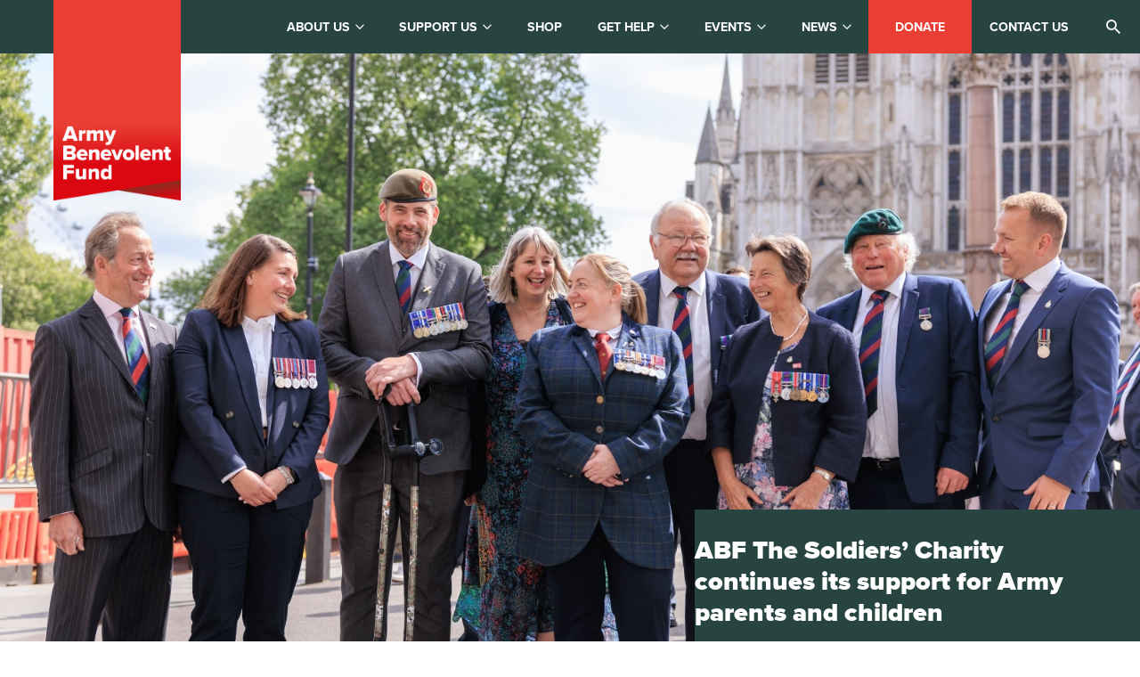

--- FILE ---
content_type: text/html; charset=UTF-8
request_url: https://armybenevolentfund.org/abf-the-soldiers-charity-continues-its-support-for-army-parents-and-children/
body_size: 20023
content:
<!doctype html>
<html lang="en-US">

<head>
	<meta charset="UTF-8" />
	<meta name="viewport" content="width=device-width, initial-scale=1.0, viewport-fit=cover">

	<meta name="msapplication-TileColor" content="#e83f32" />
	<meta name="theme-color" content="#ffffff" />

	<meta property="og:type" content="website" />
	<meta property="og:url" content="https://armybenevolentfund.org/abf-the-soldiers-charity-continues-its-support-for-army-parents-and-children/" />

	<link rel="preconnect" href="https://www.googletagmanager.com">
	<link rel="preconnect" href="https://www.google-analytics.com">
	<link rel="preconnect" href="https://x.clarity.ms">
	<link rel="preconnect" href="https://cdn-ukwest.onetrust.com">

	
	<!-- Google Tag Manager -->
	<script>
		(function(w, d, s, l, i) {
			w[l] = w[l] || [];
			w[l].push({
				'gtm.start': new Date().getTime(),
				event: 'gtm.js'
			});
			var f = d.getElementsByTagName(s)[0],
				j = d.createElement(s),
				dl = l != 'dataLayer' ? '&l=' + l : '';
			j.async = true;
			j.src =
				'https://www.googletagmanager.com/gtm.js?id=' + i + dl;
			f.parentNode.insertBefore(j, f);
		})(window, document, 'script', 'dataLayer', 'GTM-P2GDSRT');
	</script>
	<!-- End Google Tag Manager -->
    	
	

	<meta name='robots' content='index, follow, max-image-preview:large, max-snippet:-1, max-video-preview:-1' />
<script id="cookieyes" type="text/javascript" src="https://cdn-cookieyes.com/client_data/abe2cc4b38c91cdcccac92f2/script.js"></script><link rel='preload' as='style' href='//use.typekit.net/poi0clx.css?ver=1.0.0'  data-wpacu-preload-css-basic='1' />

	<!-- This site is optimized with the Yoast SEO Premium plugin v26.7 (Yoast SEO v26.7) - https://yoast.com/wordpress/plugins/seo/ -->
	<title>ABF The Soldiers’ Charity continues its support for Army parents and children - Army Benevolent Fund</title>
	<meta name="description" content="We are pleased to award the National Society for the Prevention of Cruelty to Children (NSPCC) £20,000 grant to support military families in Tidworth. Our" />
	<link rel="canonical" href="https://armybenevolentfund.org/abf-the-soldiers-charity-continues-its-support-for-army-parents-and-children/" />
	<meta property="og:locale" content="en_US" />
	<meta property="og:type" content="article" />
	<meta property="og:title" content="ABF The Soldiers’ Charity continues its support for Army parents and children - Army Benevolent Fund" />
	<meta property="og:description" content="We are pleased to award the National Society for the Prevention of Cruelty to Children (NSPCC) £20,000 grant to support military families in Tidworth. Our" />
	<meta property="og:url" content="https://armybenevolentfund.org/abf-the-soldiers-charity-continues-its-support-for-army-parents-and-children/" />
	<meta property="og:site_name" content="Army Benevolent Fund" />
	<meta property="article:publisher" content="https://www.facebook.com/soldierscharity/" />
	<meta property="article:published_time" content="2020-04-28T08:00:03+00:00" />
	<meta property="og:image" content="https://armybenevolentfund.org/wp-content/uploads/2020/04/title-image-1.jpg" />
	<meta property="og:image:width" content="320" />
	<meta property="og:image:height" content="240" />
	<meta property="og:image:type" content="image/jpeg" />
	<meta name="author" content="Ben Skeggs" />
	<meta name="twitter:card" content="summary_large_image" />
	<meta name="twitter:creator" content="@Soldierscharity" />
	<meta name="twitter:site" content="@Soldierscharity" />
	<meta name="twitter:label1" content="Written by" />
	<meta name="twitter:data1" content="Ben Skeggs" />
	<meta name="twitter:label2" content="Est. reading time" />
	<meta name="twitter:data2" content="2 minutes" />
	<script type="application/ld+json" class="yoast-schema-graph">{"@context":"https://schema.org","@graph":[{"@type":"Article","@id":"https://armybenevolentfund.org/abf-the-soldiers-charity-continues-its-support-for-army-parents-and-children/#article","isPartOf":{"@id":"https://armybenevolentfund.org/abf-the-soldiers-charity-continues-its-support-for-army-parents-and-children/"},"author":{"name":"Ben Skeggs","@id":"https://armybenevolentfund.org/#/schema/person/e81b4ae26aba52c45b30926e712fadd8"},"headline":"ABF The Soldiers’ Charity continues its support for Army parents and children","datePublished":"2020-04-28T08:00:03+00:00","mainEntityOfPage":{"@id":"https://armybenevolentfund.org/abf-the-soldiers-charity-continues-its-support-for-army-parents-and-children/"},"wordCount":370,"publisher":{"@id":"https://armybenevolentfund.org/#organization"},"image":{"@id":"https://armybenevolentfund.org/abf-the-soldiers-charity-continues-its-support-for-army-parents-and-children/#primaryimage"},"thumbnailUrl":"https://armybenevolentfund.org/wp-content/uploads/2020/04/title-image-1.jpg","articleSection":["All Posts"],"inLanguage":"en-US"},{"@type":"WebPage","@id":"https://armybenevolentfund.org/abf-the-soldiers-charity-continues-its-support-for-army-parents-and-children/","url":"https://armybenevolentfund.org/abf-the-soldiers-charity-continues-its-support-for-army-parents-and-children/","name":"ABF The Soldiers’ Charity continues its support for Army parents and children - Army Benevolent Fund","isPartOf":{"@id":"https://armybenevolentfund.org/#website"},"primaryImageOfPage":{"@id":"https://armybenevolentfund.org/abf-the-soldiers-charity-continues-its-support-for-army-parents-and-children/#primaryimage"},"image":{"@id":"https://armybenevolentfund.org/abf-the-soldiers-charity-continues-its-support-for-army-parents-and-children/#primaryimage"},"thumbnailUrl":"https://armybenevolentfund.org/wp-content/uploads/2020/04/title-image-1.jpg","datePublished":"2020-04-28T08:00:03+00:00","description":"We are pleased to award the National Society for the Prevention of Cruelty to Children (NSPCC) £20,000 grant to support military families in Tidworth. Our","breadcrumb":{"@id":"https://armybenevolentfund.org/abf-the-soldiers-charity-continues-its-support-for-army-parents-and-children/#breadcrumb"},"inLanguage":"en-US","potentialAction":[{"@type":"ReadAction","target":["https://armybenevolentfund.org/abf-the-soldiers-charity-continues-its-support-for-army-parents-and-children/"]}]},{"@type":"ImageObject","inLanguage":"en-US","@id":"https://armybenevolentfund.org/abf-the-soldiers-charity-continues-its-support-for-army-parents-and-children/#primaryimage","url":"https://armybenevolentfund.org/wp-content/uploads/2020/04/title-image-1.jpg","contentUrl":"https://armybenevolentfund.org/wp-content/uploads/2020/04/title-image-1.jpg","width":320,"height":240},{"@type":"BreadcrumbList","@id":"https://armybenevolentfund.org/abf-the-soldiers-charity-continues-its-support-for-army-parents-and-children/#breadcrumb","itemListElement":[{"@type":"ListItem","position":1,"name":"News","item":"https://armybenevolentfund.org/news/"},{"@type":"ListItem","position":2,"name":"ABF The Soldiers’ Charity continues its support for Army parents and children"}]},{"@type":"WebSite","@id":"https://armybenevolentfund.org/#website","url":"https://armybenevolentfund.org/","name":"Army Benevolent Fund","description":"The National Charity of the British Army","publisher":{"@id":"https://armybenevolentfund.org/#organization"},"potentialAction":[{"@type":"SearchAction","target":{"@type":"EntryPoint","urlTemplate":"https://armybenevolentfund.org/?s={search_term_string}"},"query-input":{"@type":"PropertyValueSpecification","valueRequired":true,"valueName":"search_term_string"}}],"inLanguage":"en-US"},{"@type":"Organization","@id":"https://armybenevolentfund.org/#organization","name":"The Army Benevolent Fund","url":"https://armybenevolentfund.org/","logo":{"@type":"ImageObject","inLanguage":"en-US","@id":"https://armybenevolentfund.org/#/schema/logo/image/","url":"https://armybenevolentfund.org/wp-content/uploads/2023/10/Primary.png","contentUrl":"https://armybenevolentfund.org/wp-content/uploads/2023/10/Primary.png","width":829,"height":538,"caption":"The Army Benevolent Fund"},"image":{"@id":"https://armybenevolentfund.org/#/schema/logo/image/"},"sameAs":["https://www.facebook.com/soldierscharity/","https://x.com/Soldierscharity","https://www.instagram.com/soldierscharity/","https://www.youtube.com/channel/UCPte5qkgMxPWmzC6DaswBLQ","https://en.wikipedia.org/wiki/ABF_The_Soldiers_Charity"],"ownershipFundingInfo":"https://armybenevolentfund.org/governance/","actionableFeedbackPolicy":"https://armybenevolentfund.org/privacy-policy/","correctionsPolicy":"https://armybenevolentfund.org/media-centre/","ethicsPolicy":"https://armybenevolentfund.org/safeguarding-policy/"},{"@type":"Person","@id":"https://armybenevolentfund.org/#/schema/person/e81b4ae26aba52c45b30926e712fadd8","name":"Ben Skeggs","image":{"@type":"ImageObject","inLanguage":"en-US","@id":"https://armybenevolentfund.org/#/schema/person/image/","url":"https://secure.gravatar.com/avatar/598e3c5c2c65912a99379ef46c1c214aafc66bbbfa0c738cec31eb6303575aa6?s=96&d=mm&r=g","contentUrl":"https://secure.gravatar.com/avatar/598e3c5c2c65912a99379ef46c1c214aafc66bbbfa0c738cec31eb6303575aa6?s=96&d=mm&r=g","caption":"Ben Skeggs"},"url":"https://armybenevolentfund.org/author/bskeggs/"}]}</script>
	<!-- / Yoast SEO Premium plugin. -->


<link rel='dns-prefetch' href='//www.googletagmanager.com' />
<link rel='dns-prefetch' href='//use.typekit.net' />
<link rel="alternate" title="oEmbed (JSON)" type="application/json+oembed" href="https://armybenevolentfund.org/wp-json/oembed/1.0/embed?url=https%3A%2F%2Farmybenevolentfund.org%2Fabf-the-soldiers-charity-continues-its-support-for-army-parents-and-children%2F" />
<link rel="alternate" title="oEmbed (XML)" type="text/xml+oembed" href="https://armybenevolentfund.org/wp-json/oembed/1.0/embed?url=https%3A%2F%2Farmybenevolentfund.org%2Fabf-the-soldiers-charity-continues-its-support-for-army-parents-and-children%2F&#038;format=xml" />
		<style>
			.lazyload,
			.lazyloading {
				max-width: 100%;
			}
		</style>
		<style id='wp-img-auto-sizes-contain-inline-css'>
img:is([sizes=auto i],[sizes^="auto," i]){contain-intrinsic-size:3000px 1500px}
/*# sourceURL=wp-img-auto-sizes-contain-inline-css */
</style>
<style id='wp-emoji-styles-inline-css'>

	img.wp-smiley, img.emoji {
		display: inline !important;
		border: none !important;
		box-shadow: none !important;
		height: 1em !important;
		width: 1em !important;
		margin: 0 0.07em !important;
		vertical-align: -0.1em !important;
		background: none !important;
		padding: 0 !important;
	}
/*# sourceURL=wp-emoji-styles-inline-css */
</style>
<style id='wp-block-library-inline-css'>
:root{--wp-block-synced-color:#7a00df;--wp-block-synced-color--rgb:122,0,223;--wp-bound-block-color:var(--wp-block-synced-color);--wp-editor-canvas-background:#ddd;--wp-admin-theme-color:#007cba;--wp-admin-theme-color--rgb:0,124,186;--wp-admin-theme-color-darker-10:#006ba1;--wp-admin-theme-color-darker-10--rgb:0,107,160.5;--wp-admin-theme-color-darker-20:#005a87;--wp-admin-theme-color-darker-20--rgb:0,90,135;--wp-admin-border-width-focus:2px}@media (min-resolution:192dpi){:root{--wp-admin-border-width-focus:1.5px}}.wp-element-button{cursor:pointer}:root .has-very-light-gray-background-color{background-color:#eee}:root .has-very-dark-gray-background-color{background-color:#313131}:root .has-very-light-gray-color{color:#eee}:root .has-very-dark-gray-color{color:#313131}:root .has-vivid-green-cyan-to-vivid-cyan-blue-gradient-background{background:linear-gradient(135deg,#00d084,#0693e3)}:root .has-purple-crush-gradient-background{background:linear-gradient(135deg,#34e2e4,#4721fb 50%,#ab1dfe)}:root .has-hazy-dawn-gradient-background{background:linear-gradient(135deg,#faaca8,#dad0ec)}:root .has-subdued-olive-gradient-background{background:linear-gradient(135deg,#fafae1,#67a671)}:root .has-atomic-cream-gradient-background{background:linear-gradient(135deg,#fdd79a,#004a59)}:root .has-nightshade-gradient-background{background:linear-gradient(135deg,#330968,#31cdcf)}:root .has-midnight-gradient-background{background:linear-gradient(135deg,#020381,#2874fc)}:root{--wp--preset--font-size--normal:16px;--wp--preset--font-size--huge:42px}.has-regular-font-size{font-size:1em}.has-larger-font-size{font-size:2.625em}.has-normal-font-size{font-size:var(--wp--preset--font-size--normal)}.has-huge-font-size{font-size:var(--wp--preset--font-size--huge)}.has-text-align-center{text-align:center}.has-text-align-left{text-align:left}.has-text-align-right{text-align:right}.has-fit-text{white-space:nowrap!important}#end-resizable-editor-section{display:none}.aligncenter{clear:both}.items-justified-left{justify-content:flex-start}.items-justified-center{justify-content:center}.items-justified-right{justify-content:flex-end}.items-justified-space-between{justify-content:space-between}.screen-reader-text{border:0;clip-path:inset(50%);height:1px;margin:-1px;overflow:hidden;padding:0;position:absolute;width:1px;word-wrap:normal!important}.screen-reader-text:focus{background-color:#ddd;clip-path:none;color:#444;display:block;font-size:1em;height:auto;left:5px;line-height:normal;padding:15px 23px 14px;text-decoration:none;top:5px;width:auto;z-index:100000}html :where(.has-border-color){border-style:solid}html :where([style*=border-top-color]){border-top-style:solid}html :where([style*=border-right-color]){border-right-style:solid}html :where([style*=border-bottom-color]){border-bottom-style:solid}html :where([style*=border-left-color]){border-left-style:solid}html :where([style*=border-width]){border-style:solid}html :where([style*=border-top-width]){border-top-style:solid}html :where([style*=border-right-width]){border-right-style:solid}html :where([style*=border-bottom-width]){border-bottom-style:solid}html :where([style*=border-left-width]){border-left-style:solid}html :where(img[class*=wp-image-]){height:auto;max-width:100%}:where(figure){margin:0 0 1em}html :where(.is-position-sticky){--wp-admin--admin-bar--position-offset:var(--wp-admin--admin-bar--height,0px)}@media screen and (max-width:600px){html :where(.is-position-sticky){--wp-admin--admin-bar--position-offset:0px}}

/*# sourceURL=wp-block-library-inline-css */
</style><style id='global-styles-inline-css'>
:root{--wp--preset--aspect-ratio--square: 1;--wp--preset--aspect-ratio--4-3: 4/3;--wp--preset--aspect-ratio--3-4: 3/4;--wp--preset--aspect-ratio--3-2: 3/2;--wp--preset--aspect-ratio--2-3: 2/3;--wp--preset--aspect-ratio--16-9: 16/9;--wp--preset--aspect-ratio--9-16: 9/16;--wp--preset--color--black: #000000;--wp--preset--color--cyan-bluish-gray: #abb8c3;--wp--preset--color--white: #ffffff;--wp--preset--color--pale-pink: #f78da7;--wp--preset--color--vivid-red: #cf2e2e;--wp--preset--color--luminous-vivid-orange: #ff6900;--wp--preset--color--luminous-vivid-amber: #fcb900;--wp--preset--color--light-green-cyan: #7bdcb5;--wp--preset--color--vivid-green-cyan: #00d084;--wp--preset--color--pale-cyan-blue: #8ed1fc;--wp--preset--color--vivid-cyan-blue: #0693e3;--wp--preset--color--vivid-purple: #9b51e0;--wp--preset--gradient--vivid-cyan-blue-to-vivid-purple: linear-gradient(135deg,rgb(6,147,227) 0%,rgb(155,81,224) 100%);--wp--preset--gradient--light-green-cyan-to-vivid-green-cyan: linear-gradient(135deg,rgb(122,220,180) 0%,rgb(0,208,130) 100%);--wp--preset--gradient--luminous-vivid-amber-to-luminous-vivid-orange: linear-gradient(135deg,rgb(252,185,0) 0%,rgb(255,105,0) 100%);--wp--preset--gradient--luminous-vivid-orange-to-vivid-red: linear-gradient(135deg,rgb(255,105,0) 0%,rgb(207,46,46) 100%);--wp--preset--gradient--very-light-gray-to-cyan-bluish-gray: linear-gradient(135deg,rgb(238,238,238) 0%,rgb(169,184,195) 100%);--wp--preset--gradient--cool-to-warm-spectrum: linear-gradient(135deg,rgb(74,234,220) 0%,rgb(151,120,209) 20%,rgb(207,42,186) 40%,rgb(238,44,130) 60%,rgb(251,105,98) 80%,rgb(254,248,76) 100%);--wp--preset--gradient--blush-light-purple: linear-gradient(135deg,rgb(255,206,236) 0%,rgb(152,150,240) 100%);--wp--preset--gradient--blush-bordeaux: linear-gradient(135deg,rgb(254,205,165) 0%,rgb(254,45,45) 50%,rgb(107,0,62) 100%);--wp--preset--gradient--luminous-dusk: linear-gradient(135deg,rgb(255,203,112) 0%,rgb(199,81,192) 50%,rgb(65,88,208) 100%);--wp--preset--gradient--pale-ocean: linear-gradient(135deg,rgb(255,245,203) 0%,rgb(182,227,212) 50%,rgb(51,167,181) 100%);--wp--preset--gradient--electric-grass: linear-gradient(135deg,rgb(202,248,128) 0%,rgb(113,206,126) 100%);--wp--preset--gradient--midnight: linear-gradient(135deg,rgb(2,3,129) 0%,rgb(40,116,252) 100%);--wp--preset--font-size--small: 13px;--wp--preset--font-size--medium: 20px;--wp--preset--font-size--large: 36px;--wp--preset--font-size--x-large: 42px;--wp--preset--spacing--20: 0.44rem;--wp--preset--spacing--30: 0.67rem;--wp--preset--spacing--40: 1rem;--wp--preset--spacing--50: 1.5rem;--wp--preset--spacing--60: 2.25rem;--wp--preset--spacing--70: 3.38rem;--wp--preset--spacing--80: 5.06rem;--wp--preset--shadow--natural: 6px 6px 9px rgba(0, 0, 0, 0.2);--wp--preset--shadow--deep: 12px 12px 50px rgba(0, 0, 0, 0.4);--wp--preset--shadow--sharp: 6px 6px 0px rgba(0, 0, 0, 0.2);--wp--preset--shadow--outlined: 6px 6px 0px -3px rgb(255, 255, 255), 6px 6px rgb(0, 0, 0);--wp--preset--shadow--crisp: 6px 6px 0px rgb(0, 0, 0);}:where(.is-layout-flex){gap: 0.5em;}:where(.is-layout-grid){gap: 0.5em;}body .is-layout-flex{display: flex;}.is-layout-flex{flex-wrap: wrap;align-items: center;}.is-layout-flex > :is(*, div){margin: 0;}body .is-layout-grid{display: grid;}.is-layout-grid > :is(*, div){margin: 0;}:where(.wp-block-columns.is-layout-flex){gap: 2em;}:where(.wp-block-columns.is-layout-grid){gap: 2em;}:where(.wp-block-post-template.is-layout-flex){gap: 1.25em;}:where(.wp-block-post-template.is-layout-grid){gap: 1.25em;}.has-black-color{color: var(--wp--preset--color--black) !important;}.has-cyan-bluish-gray-color{color: var(--wp--preset--color--cyan-bluish-gray) !important;}.has-white-color{color: var(--wp--preset--color--white) !important;}.has-pale-pink-color{color: var(--wp--preset--color--pale-pink) !important;}.has-vivid-red-color{color: var(--wp--preset--color--vivid-red) !important;}.has-luminous-vivid-orange-color{color: var(--wp--preset--color--luminous-vivid-orange) !important;}.has-luminous-vivid-amber-color{color: var(--wp--preset--color--luminous-vivid-amber) !important;}.has-light-green-cyan-color{color: var(--wp--preset--color--light-green-cyan) !important;}.has-vivid-green-cyan-color{color: var(--wp--preset--color--vivid-green-cyan) !important;}.has-pale-cyan-blue-color{color: var(--wp--preset--color--pale-cyan-blue) !important;}.has-vivid-cyan-blue-color{color: var(--wp--preset--color--vivid-cyan-blue) !important;}.has-vivid-purple-color{color: var(--wp--preset--color--vivid-purple) !important;}.has-black-background-color{background-color: var(--wp--preset--color--black) !important;}.has-cyan-bluish-gray-background-color{background-color: var(--wp--preset--color--cyan-bluish-gray) !important;}.has-white-background-color{background-color: var(--wp--preset--color--white) !important;}.has-pale-pink-background-color{background-color: var(--wp--preset--color--pale-pink) !important;}.has-vivid-red-background-color{background-color: var(--wp--preset--color--vivid-red) !important;}.has-luminous-vivid-orange-background-color{background-color: var(--wp--preset--color--luminous-vivid-orange) !important;}.has-luminous-vivid-amber-background-color{background-color: var(--wp--preset--color--luminous-vivid-amber) !important;}.has-light-green-cyan-background-color{background-color: var(--wp--preset--color--light-green-cyan) !important;}.has-vivid-green-cyan-background-color{background-color: var(--wp--preset--color--vivid-green-cyan) !important;}.has-pale-cyan-blue-background-color{background-color: var(--wp--preset--color--pale-cyan-blue) !important;}.has-vivid-cyan-blue-background-color{background-color: var(--wp--preset--color--vivid-cyan-blue) !important;}.has-vivid-purple-background-color{background-color: var(--wp--preset--color--vivid-purple) !important;}.has-black-border-color{border-color: var(--wp--preset--color--black) !important;}.has-cyan-bluish-gray-border-color{border-color: var(--wp--preset--color--cyan-bluish-gray) !important;}.has-white-border-color{border-color: var(--wp--preset--color--white) !important;}.has-pale-pink-border-color{border-color: var(--wp--preset--color--pale-pink) !important;}.has-vivid-red-border-color{border-color: var(--wp--preset--color--vivid-red) !important;}.has-luminous-vivid-orange-border-color{border-color: var(--wp--preset--color--luminous-vivid-orange) !important;}.has-luminous-vivid-amber-border-color{border-color: var(--wp--preset--color--luminous-vivid-amber) !important;}.has-light-green-cyan-border-color{border-color: var(--wp--preset--color--light-green-cyan) !important;}.has-vivid-green-cyan-border-color{border-color: var(--wp--preset--color--vivid-green-cyan) !important;}.has-pale-cyan-blue-border-color{border-color: var(--wp--preset--color--pale-cyan-blue) !important;}.has-vivid-cyan-blue-border-color{border-color: var(--wp--preset--color--vivid-cyan-blue) !important;}.has-vivid-purple-border-color{border-color: var(--wp--preset--color--vivid-purple) !important;}.has-vivid-cyan-blue-to-vivid-purple-gradient-background{background: var(--wp--preset--gradient--vivid-cyan-blue-to-vivid-purple) !important;}.has-light-green-cyan-to-vivid-green-cyan-gradient-background{background: var(--wp--preset--gradient--light-green-cyan-to-vivid-green-cyan) !important;}.has-luminous-vivid-amber-to-luminous-vivid-orange-gradient-background{background: var(--wp--preset--gradient--luminous-vivid-amber-to-luminous-vivid-orange) !important;}.has-luminous-vivid-orange-to-vivid-red-gradient-background{background: var(--wp--preset--gradient--luminous-vivid-orange-to-vivid-red) !important;}.has-very-light-gray-to-cyan-bluish-gray-gradient-background{background: var(--wp--preset--gradient--very-light-gray-to-cyan-bluish-gray) !important;}.has-cool-to-warm-spectrum-gradient-background{background: var(--wp--preset--gradient--cool-to-warm-spectrum) !important;}.has-blush-light-purple-gradient-background{background: var(--wp--preset--gradient--blush-light-purple) !important;}.has-blush-bordeaux-gradient-background{background: var(--wp--preset--gradient--blush-bordeaux) !important;}.has-luminous-dusk-gradient-background{background: var(--wp--preset--gradient--luminous-dusk) !important;}.has-pale-ocean-gradient-background{background: var(--wp--preset--gradient--pale-ocean) !important;}.has-electric-grass-gradient-background{background: var(--wp--preset--gradient--electric-grass) !important;}.has-midnight-gradient-background{background: var(--wp--preset--gradient--midnight) !important;}.has-small-font-size{font-size: var(--wp--preset--font-size--small) !important;}.has-medium-font-size{font-size: var(--wp--preset--font-size--medium) !important;}.has-large-font-size{font-size: var(--wp--preset--font-size--large) !important;}.has-x-large-font-size{font-size: var(--wp--preset--font-size--x-large) !important;}
/*# sourceURL=global-styles-inline-css */
</style>

<style id='classic-theme-styles-inline-css'>
/*! This file is auto-generated */
.wp-block-button__link{color:#fff;background-color:#32373c;border-radius:9999px;box-shadow:none;text-decoration:none;padding:calc(.667em + 2px) calc(1.333em + 2px);font-size:1.125em}.wp-block-file__button{background:#32373c;color:#fff;text-decoration:none}
/*# sourceURL=/wp-includes/css/classic-themes.min.css */
</style>
<link rel='stylesheet' id='responsive-lightbox-swipebox-css' href='https://armybenevolentfund.org/wp-content/plugins/responsive-lightbox/assets/swipebox/swipebox.min.css?ver=1.5.2' media='all' />
<link rel='stylesheet' id='mc4wp-form-themes-css' href='https://armybenevolentfund.org/wp-content/plugins/mailchimp-for-wp/assets/css/form-themes.css?ver=4.10.9' media='all' />
<link rel='stylesheet' id='mc4wp-form-styles-builder-css' href='//armybenevolentfund.org/wp-content/uploads/mc4wp-stylesheets/bundle.css?ver=1761309735' media='all' />
<link rel='stylesheet' id='flickity-styles-css' href='https://armybenevolentfund.org/wp-content/themes/abf/assets/css/flickity.min.css?ver=1767717589' media='all' />
<link   data-wpacu-to-be-preloaded-basic='1' rel='stylesheet' id='typekit-css' href='//use.typekit.net/poi0clx.css?ver=1.0.0' media='all' />
<link rel='stylesheet' id='hj-style-css' href='https://armybenevolentfund.org/wp-content/themes/abf/style.css?ver=1767717589' media='all' />
<link rel='stylesheet' id='tablepress-default-css' href='https://armybenevolentfund.org/wp-content/plugins/tablepress/css/build/default.css?ver=3.2.6' media='all' />
<script src="https://armybenevolentfund.org/wp-includes/js/jquery/jquery.min.js?ver=3.7.1" id="jquery-core-js"></script>
<script src="https://armybenevolentfund.org/wp-includes/js/jquery/jquery-migrate.min.js?ver=3.4.1" id="jquery-migrate-js"></script>
<script src="https://armybenevolentfund.org/wp-content/plugins/responsive-lightbox/assets/dompurify/purify.min.js?ver=3.3.1" id="dompurify-js"></script>
<script id="responsive-lightbox-sanitizer-js-before">
window.RLG = window.RLG || {}; window.RLG.sanitizeAllowedHosts = ["youtube.com","www.youtube.com","youtu.be","vimeo.com","player.vimeo.com"];
//# sourceURL=responsive-lightbox-sanitizer-js-before
</script>
<script src="https://armybenevolentfund.org/wp-content/plugins/responsive-lightbox/js/sanitizer.js?ver=2.6.1" id="responsive-lightbox-sanitizer-js"></script>
<script src="https://armybenevolentfund.org/wp-content/plugins/responsive-lightbox/assets/swipebox/jquery.swipebox.min.js?ver=1.5.2" id="responsive-lightbox-swipebox-js"></script>
<script src="https://armybenevolentfund.org/wp-includes/js/underscore.min.js?ver=1.13.7" id="underscore-js"></script>
<script src="https://armybenevolentfund.org/wp-content/plugins/responsive-lightbox/assets/infinitescroll/infinite-scroll.pkgd.min.js?ver=4.0.1" id="responsive-lightbox-infinite-scroll-js"></script>
<script id="responsive-lightbox-js-before">
var rlArgs = {"script":"swipebox","selector":"lightbox","customEvents":"","activeGalleries":true,"animation":true,"hideCloseButtonOnMobile":false,"removeBarsOnMobile":false,"hideBars":true,"hideBarsDelay":5000,"videoMaxWidth":1080,"useSVG":true,"loopAtEnd":false,"woocommerce_gallery":false,"ajaxurl":"https:\/\/armybenevolentfund.org\/wp-admin\/admin-ajax.php","nonce":"f988f3b6a7","preview":false,"postId":17845,"scriptExtension":false};

//# sourceURL=responsive-lightbox-js-before
</script>
<script src="https://armybenevolentfund.org/wp-content/plugins/responsive-lightbox/js/front.js?ver=2.6.1" id="responsive-lightbox-js"></script>
<script src="https://armybenevolentfund.org/wp-includes/js/dist/hooks.min.js?ver=dd5603f07f9220ed27f1" id="wp-hooks-js"></script>
<script id="say-what-js-js-extra">
var say_what_data = {"replacements":[]};
//# sourceURL=say-what-js-js-extra
</script>
<script src="https://armybenevolentfund.org/wp-content/plugins/say-what/assets/build/frontend.js?ver=fd31684c45e4d85aeb4e" id="say-what-js-js"></script>

<!-- Google tag (gtag.js) snippet added by Site Kit -->
<!-- Google Analytics snippet added by Site Kit -->
<script src="https://www.googletagmanager.com/gtag/js?id=G-39HSZG8J1E" id="google_gtagjs-js" async></script>
<script id="google_gtagjs-js-after">
window.dataLayer = window.dataLayer || [];function gtag(){dataLayer.push(arguments);}
gtag("set","linker",{"domains":["armybenevolentfund.org"]});
gtag("js", new Date());
gtag("set", "developer_id.dZTNiMT", true);
gtag("config", "G-39HSZG8J1E");
//# sourceURL=google_gtagjs-js-after
</script>
<link rel="https://api.w.org/" href="https://armybenevolentfund.org/wp-json/" /><link rel="alternate" title="JSON" type="application/json" href="https://armybenevolentfund.org/wp-json/wp/v2/posts/17845" /><link rel="EditURI" type="application/rsd+xml" title="RSD" href="https://armybenevolentfund.org/xmlrpc.php?rsd" />
<meta name="generator" content="WordPress 6.9" />
<link rel='shortlink' href='https://armybenevolentfund.org/?p=17845' />
<meta name="generator" content="Site Kit by Google 1.170.0" />		<script>
			document.documentElement.className = document.documentElement.className.replace('no-js', 'js');
		</script>
				<style>
			.no-js img.lazyload {
				display: none;
			}

			figure.wp-block-image img.lazyloading {
				min-width: 150px;
			}

			.lazyload,
			.lazyloading {
				--smush-placeholder-width: 100px;
				--smush-placeholder-aspect-ratio: 1/1;
				width: var(--smush-image-width, var(--smush-placeholder-width)) !important;
				aspect-ratio: var(--smush-image-aspect-ratio, var(--smush-placeholder-aspect-ratio)) !important;
			}

						.lazyload, .lazyloading {
				opacity: 0;
			}

			.lazyloaded {
				opacity: 1;
				transition: opacity 400ms;
				transition-delay: 0ms;
			}

					</style>
		<link rel="icon" href="https://armybenevolentfund.org/wp-content/uploads/2023/09/cropped-favicon_ABF_180x180-1-32x32.png" sizes="32x32" />
<link rel="icon" href="https://armybenevolentfund.org/wp-content/uploads/2023/09/cropped-favicon_ABF_180x180-1-192x192.png" sizes="192x192" />
<link rel="apple-touch-icon" href="https://armybenevolentfund.org/wp-content/uploads/2023/09/cropped-favicon_ABF_180x180-1-180x180.png" />
<meta name="msapplication-TileImage" content="https://armybenevolentfund.org/wp-content/uploads/2023/09/cropped-favicon_ABF_180x180-1-270x270.png" />
		<style id="wp-custom-css">
			h1, h2, h3, h4, h5, h6 {
    text-transform: none !important; /* Ensures headers are in sentence case on all pages */
} 
.video-container {
  position: relative;
 

  overflow: hidden;
	margin-top:40px;
	max-width:700px;
	margin:auto;
	margin-top:30px;
	margin-bottom:35px;
}


.card-with-title h2{
	display:none
}

.cky-btn-revisit-wrapper{
  display:none !important;
}

.cky-btn-accept{
border-color: #e93e34 !important;
    background-color: #e93e34 !important;
}

.cky-btn-customize{
color: #e93e34 !important;
    border-color: #e93e34 !important;
    background-color: transparent;
}

.cky-btn-reject{
color: #e93e34 !important;
    border-color: #e93e34 !important;
    background-color: transparent;

}
.cky-notice-des{
color: #fff !important;
}

.cky-title{
color: #e93e34 !important;

}

.cky-consent-bar{
border-color: #274440 !important;
    background-color: #274440 !important;
}


.btn1{
	transition:0.3s;
	font-size: 16px;
    font-weight: 400;
    display: inline-block;
    position: relative;
    padding: 20px 35px;
    pointer-events: all;
	background:#e93e34;
    color: var(--abf-white);
    box-shadow:0px !important
border:0px !important;
}
.btn1:hover{
	background:#fff;
	color:#e93e34;
}

.simple-ul li{
	padding-bottom:0px !important;
		margin-top:5px !important;
}

.simple-ul{
	padding-bottom:20px !important;
	list-style-type: square !important;
}

.sub-head{
	font-size: 23px;
    line-height: 121%;
    font-weight: 800;
    text-transform: uppercase;
    margin: 0;
    padding: 0;
}

.two-coll {
  display: flex;
	gap:40px;
}
.two-coll .colls {
  box-sizing: border-box;
  padding: 0px; /* optional spacing */
}
.two-coll .colls:nth-child(1){
	width: 60%
}

.two-coll .colls:nth-child(2){
	width: 40%
}
.two-coll img{
	text-align:center !important
}
/* Tablet down: stack columns full width */
@media (max-width: 768px) {
  .two-coll .colls {
    width: 100%;
  }

.two-coll p, .two-coll h2{
	display:inline-block !important;
  margin-bottom:20px !important;
}
		</style>
		</head>

<body>
	<!-- Google Tag Manager (noscript) -->
	<noscript><iframe data-src="https://www.googletagmanager.com/ns.html?id=GTM-P2GDSRT" height="0" width="0" style="display:none;visibility:hidden" src="[data-uri]" class="lazyload" data-load-mode="1"></iframe></noscript>
	<!-- End Google Tag Manager (noscript) -->
	<svg aria-hidden="true" style="position: absolute; width: 0; height: 0; overflow: hidden" version="1.1" xmlns="http://www.w3.org/2000/svg" xmlns:xlink="http://www.w3.org/1999/xlink">
	<defs>
		<symbol id="icon-left-arrow" viewBox="0 0 32 32">
			<path d="M8.486 8.202c0.276 0.276 0.276 0.723 0 0.999l-6.092 6.092h28.9c0.39 0 0.706 0.316 0.706 0.706s-0.316 0.706-0.706 0.706h-28.9l6.092 6.092c0.276 0.276 0.276 0.723 0 0.999s-0.723 0.276-0.999 0l-7.298-7.298c-0.252-0.285-0.252-0.714 0-0.999l7.298-7.298c0.276-0.276 0.723-0.276 0.999 0z">
			</path>
		</symbol>
		<symbol id="icon-right-arrow" viewBox="0 0 32 32">
			<path d="M23.514 8.202c-0.276 0.276-0.276 0.723 0 0.999l6.092 6.092h-28.9c-0.39 0-0.706 0.316-0.706 0.706s0.316 0.706 0.706 0.706h28.9l-6.092 6.092c-0.276 0.276-0.276 0.723 0 0.999s0.723 0.276 0.999 0l7.298-7.298c0.252-0.285 0.252-0.714 0-0.999l-7.298-7.298c-0.276-0.276-0.723-0.276-0.999 0z">
			</path>
		</symbol>
		<symbol id="icon-search" viewBox="0 0 24 24">
			<path d="M8.944 15.121q2.574 0 4.375-1.802t1.802-4.375-1.802-4.375-4.375-1.802-4.375 1.802-1.802 4.375 1.802 4.375 4.375 1.802zM17.18 15.121l6.82 6.82-2.059 2.059-6.82-6.82v-1.094l-0.386-0.386q-2.445 2.123-5.791 2.123-3.732 0-6.338-2.574t-2.606-6.306 2.606-6.338 6.338-2.606 6.306 2.606 2.574 6.338q0 1.351-0.643 3.056t-1.48 2.735l0.386 0.386h1.094z">
			</path>
		</symbol>
		<symbol id="icon-linkedin" viewBox="0 0 32 32">
			<path d="M27.263 27.269h-4.739v-7.425c0-1.771-0.036-4.049-2.469-4.049-2.471 0-2.848 1.927-2.848 3.919v7.556h-4.739v-15.269h4.552v2.081h0.061c0.636-1.2 2.183-2.467 4.493-2.467 4.801 0 5.689 3.16 5.689 7.273zM7.116 9.911c-1.525 0-2.751-1.235-2.751-2.753 0-1.517 1.227-2.751 2.751-2.751 1.52 0 2.752 1.233 2.752 2.751 0 1.519-1.233 2.753-2.752 2.753zM9.492 27.269h-4.752v-15.269h4.752zM29.633 0h-27.272c-1.305 0-2.361 1.032-2.361 2.305v27.389c0 1.275 1.056 2.305 2.361 2.305h27.268c1.304 0 2.371-1.031 2.371-2.305v-27.389c0-1.273-1.067-2.305-2.371-2.305z">
			</path>
		</symbol>
		<symbol id="icon-twitter" viewBox="0 0 32 32">
			<path d="M18.979 13.55l11.657-13.55h-2.762l-10.121 11.765-8.084-11.765h-9.324l12.225 17.791-12.225 14.209h2.762l10.688-12.424 8.537 12.424h9.324l-12.677-18.45zM15.195 17.948l-11.094-15.868h4.243l19.53 27.936h-4.243l-8.436-12.067z"></path>
		</symbol>
		<symbol id="icon-instagram" viewBox="0 0 32 32">
			<path d="M16 0c-4.347 0-4.889 0.020-6.596 0.096-1.704 0.080-2.864 0.348-3.884 0.744-1.052 0.408-1.945 0.956-2.835 1.845s-1.439 1.781-1.845 2.835c-0.396 1.020-0.665 2.18-0.744 3.884-0.080 1.707-0.096 2.249-0.096 6.596s0.020 4.889 0.096 6.596c0.080 1.703 0.348 2.864 0.744 3.884 0.408 1.051 0.956 1.945 1.845 2.835 0.889 0.888 1.781 1.439 2.835 1.845 1.021 0.395 2.181 0.665 3.884 0.744 1.707 0.080 2.249 0.096 6.596 0.096s4.889-0.020 6.596-0.096c1.703-0.080 2.864-0.349 3.884-0.744 1.051-0.408 1.945-0.957 2.835-1.845 0.888-0.889 1.439-1.78 1.845-2.835 0.395-1.020 0.665-2.181 0.744-3.884 0.080-1.707 0.096-2.249 0.096-6.596s-0.020-4.889-0.096-6.596c-0.080-1.703-0.349-2.865-0.744-3.884-0.408-1.052-0.957-1.945-1.845-2.835-0.889-0.889-1.78-1.439-2.835-1.845-1.020-0.396-2.181-0.665-3.884-0.744-1.707-0.080-2.249-0.096-6.596-0.096zM16 2.88c4.271 0 4.78 0.021 6.467 0.095 1.56 0.073 2.407 0.332 2.969 0.553 0.749 0.289 1.28 0.636 1.843 1.195 0.559 0.56 0.905 1.092 1.195 1.841 0.219 0.563 0.48 1.409 0.551 2.969 0.076 1.688 0.093 2.195 0.093 6.467s-0.020 4.78-0.099 6.467c-0.081 1.56-0.341 2.407-0.561 2.969-0.299 0.749-0.639 1.28-1.199 1.843-0.559 0.559-1.099 0.905-1.84 1.195-0.56 0.219-1.42 0.48-2.98 0.551-1.699 0.076-2.199 0.093-6.479 0.093-4.281 0-4.781-0.020-6.479-0.099-1.561-0.081-2.421-0.341-2.981-0.561-0.759-0.299-1.28-0.639-1.839-1.199-0.561-0.559-0.92-1.099-1.2-1.84-0.22-0.56-0.479-1.42-0.56-2.98-0.060-1.68-0.081-2.199-0.081-6.459 0-4.261 0.021-4.781 0.081-6.481 0.081-1.56 0.34-2.419 0.56-2.979 0.28-0.76 0.639-1.28 1.2-1.841 0.559-0.559 1.080-0.919 1.839-1.197 0.56-0.221 1.401-0.481 2.961-0.561 1.7-0.060 2.2-0.080 6.479-0.080zM16 7.784c-4.54 0-8.216 3.68-8.216 8.216 0 4.54 3.68 8.216 8.216 8.216 4.54 0 8.216-3.68 8.216-8.216 0-4.54-3.68-8.216-8.216-8.216zM16 21.333c-2.947 0-5.333-2.387-5.333-5.333s2.387-5.333 5.333-5.333 5.333 2.387 5.333 5.333-2.387 5.333-5.333 5.333zM26.461 7.46c0 1.060-0.861 1.92-1.92 1.92-1.060 0-1.92-0.861-1.92-1.92s0.861-1.919 1.92-1.919c1.057-0.001 1.92 0.86 1.92 1.919z">
			</path>
		</symbol>
		<symbol id="icon-facebook" viewBox="0 0 32 32">
			<path d="M31.997 15.999c0-8.836-7.163-15.999-15.999-15.999s-15.999 7.163-15.999 15.999c0 7.985 5.851 14.604 13.499 15.804v-11.18h-4.062v-4.625h4.062v-3.525c0-4.010 2.389-6.225 6.043-6.225 1.75 0 3.581 0.313 3.581 0.313v3.937h-2.017c-1.987 0-2.607 1.233-2.607 2.498v3.001h4.437l-0.709 4.625h-3.728v11.18c7.649-1.2 13.499-7.819 13.499-15.804z">
			</path>
		</symbol>
		<symbol id="icon-close" viewBox="0 0 32 32">
			<path d="M16 19.505l12.397 12.397 3.408-3.408-12.397-12.397 12.592-12.592-3.408-3.408-12.592 12.592-12.592-12.592-3.408 3.408 12.592 12.592-12.397 12.397 3.408 3.408 12.397-12.397z">
			</path>
		</symbol>
		<symbol id="icon-menu" viewBox="0 0 32 32">
			<path d="M32 8.96h-32v-3.84h32v3.84z"></path>
			<path d="M32 17.92h-32v-3.84h32v3.84z"></path>
			<path d="M32 26.88h-32v-3.84h32v3.84z"></path>
		</symbol>
		<symbol id="icon-accordion-arrow" viewBox="0 0 32 32">
			<path d="M19.414 27.414l10-10c0.781-0.781 0.781-2.047 0-2.828l-10-10c-0.781-0.781-2.047-0.781-2.828 0s-0.781 2.047 0 2.828l6.586 6.586h-19.172c-1.105 0-2 0.895-2 2s0.895 2 2 2h19.172l-6.586 6.586c-0.39 0.39-0.586 0.902-0.586 1.414s0.195 1.024 0.586 1.414c0.781 0.781 2.047 0.781 2.828 0z">
			</path>
		</symbol>
		<symbol id="icon-clock" viewBox="0 0 24 24">
			<path d="M23 12c0-3.037-1.232-5.789-3.222-7.778s-4.741-3.222-7.778-3.222-5.789 1.232-7.778 3.222-3.222 4.741-3.222 7.778 1.232 5.789 3.222 7.778 4.741 3.222 7.778 3.222 5.789-1.232 7.778-3.222 3.222-4.741 3.222-7.778zM21 12c0 2.486-1.006 4.734-2.636 6.364s-3.878 2.636-6.364 2.636-4.734-1.006-6.364-2.636-2.636-3.878-2.636-6.364 1.006-4.734 2.636-6.364 3.878-2.636 6.364-2.636 4.734 1.006 6.364 2.636 2.636 3.878 2.636 6.364zM11 6v6c0 0.389 0.222 0.727 0.553 0.894l4 2c0.494 0.247 1.095 0.047 1.342-0.447s0.047-1.095-0.447-1.342l-3.448-1.723v-5.382c0-0.552-0.448-1-1-1s-1 0.448-1 1z">
			</path>
		</symbol>
		<symbol id="icon-location" viewBox="0 0 24 24">
			<path d="M12 11.484q1.031 0 1.758-0.727t0.727-1.758-0.727-1.758-1.758-0.727-1.758 0.727-0.727 1.758 0.727 1.758 1.758 0.727zM12 2.016q2.906 0 4.945 2.039t2.039 4.945q0 1.453-0.727 3.328t-1.758 3.516-2.039 3.070-1.711 2.273l-0.75 0.797q-0.281-0.328-0.75-0.867t-1.688-2.156-2.133-3.141-1.664-3.445-0.75-3.375q0-2.906 2.039-4.945t4.945-2.039z">
			</path>
		</symbol>
		<symbol id="icon-chevron-left" viewBox="0 0 32 32">
			<path d="M23.914 30.414c-0.781 0.781-2.047 0.781-2.828 0l-13-13c-0.781-0.781-0.781-2.047 0-2.828l13-13c0.781-0.781 2.047-0.781 2.828 0s0.781 2.047 0 2.828l-11.586 11.586 11.586 11.586c0.781 0.781 0.781 2.047 0 2.828z">
			</path>
		</symbol>
		<symbol id="icon-search" viewBox="0 0 24 24">
			<path d="M8.944 15.121q2.574 0 4.375-1.802t1.802-4.375-1.802-4.375-4.375-1.802-4.375 1.802-1.802 4.375 1.802 4.375 4.375 1.802zM17.18 15.121l6.82 6.82-2.059 2.059-6.82-6.82v-1.094l-0.386-0.386q-2.445 2.123-5.791 2.123-3.732 0-6.338-2.574t-2.606-6.306 2.606-6.338 6.338-2.606 6.306 2.606 2.574 6.338q0 1.351-0.643 3.056t-1.48 2.735l0.386 0.386h1.094z">
			</path>
		</symbol>
		<symbol id="icon-youtube" viewBox="0 0 32 32">
			<path d="M31.327 8.273c-0.386-1.353-1.431-2.398-2.756-2.777l-0.028-0.007c-2.493-0.668-12.528-0.668-12.528-0.668s-10.009-0.013-12.528 0.668c-1.353 0.386-2.398 1.431-2.777 2.756l-0.007 0.028c-0.443 2.281-0.696 4.903-0.696 7.585 0 0.054 0 0.109 0 0.163l-0-0.008c-0 0.037-0 0.082-0 0.126 0 2.682 0.253 5.304 0.737 7.845l-0.041-0.26c0.386 1.353 1.431 2.398 2.756 2.777l0.028 0.007c2.491 0.669 12.528 0.669 12.528 0.669s10.008 0 12.528-0.669c1.353-0.386 2.398-1.431 2.777-2.756l0.007-0.028c0.425-2.233 0.668-4.803 0.668-7.429 0-0.099-0-0.198-0.001-0.297l0 0.015c0.001-0.092 0.001-0.201 0.001-0.31 0-2.626-0.243-5.196-0.708-7.687l0.040 0.258zM12.812 20.801v-9.591l8.352 4.803z"></path>
		</symbol>
	</defs>
</svg>
	<header>
		<div class="nav-bar">
			<div class="left">
				<a href="https://armybenevolentfund.org" class="header-logo-link">
											<img width="674" height="1061" src="https://armybenevolentfund.org/wp-content/uploads/2023/10/abf-logo-ribbon-v2.png" class="image" alt="" style="object-position: 50% 50%;" loading="1" decoding="async" fetchpriority="high" srcset="https://armybenevolentfund.org/wp-content/uploads/2023/10/abf-logo-ribbon-v2.png 674w, https://armybenevolentfund.org/wp-content/uploads/2023/10/abf-logo-ribbon-v2-191x300.png 191w, https://armybenevolentfund.org/wp-content/uploads/2023/10/abf-logo-ribbon-v2-650x1024.png 650w" sizes="(max-width: 674px) 100vw, 674px" />									</a>
				<!-- <div class="red-triangle"></div> -->
			</div>
			<nav>
				<ul id="menu-main-menu" class="nav-menu"><li id="menu-item-33838" class="menu-item menu-item-type-post_type menu-item-object-page menu-item-has-children menu-item-33838"><a href="https://armybenevolentfund.org/about-us/">About Us</a>
<ul class="sub-menu">
	<li id="menu-item-35495" class="menu-item menu-item-type-custom menu-item-object-custom menu-item-35495"><a href="/need-our-help/how-we-help/">How we help</a></li>
	<li id="menu-item-37055" class="menu-item menu-item-type-custom menu-item-object-custom menu-item-37055"><a href="/stories/">Our Stories</a></li>
	<li id="menu-item-35496" class="menu-item menu-item-type-custom menu-item-object-custom menu-item-35496"><a href="/publications/">Publications</a></li>
	<li id="menu-item-35497" class="menu-item menu-item-type-custom menu-item-object-custom menu-item-35497"><a href="/abf-the-soldiers-charity/our-work-in-the-regions/">Local offices</a></li>
	<li id="menu-item-35498" class="menu-item menu-item-type-custom menu-item-object-custom menu-item-35498"><a href="/abf-the-soldiers-charity/corporate-INFORMATION/">Governance</a></li>
	<li id="menu-item-34651" class="menu-item menu-item-type-post_type menu-item-object-page menu-item-34651"><a href="https://armybenevolentfund.org/our-history/">Our history</a></li>
	<li id="menu-item-35499" class="menu-item menu-item-type-custom menu-item-object-custom menu-item-35499"><a href="/workwithus/">Work with Us</a></li>
	<li id="menu-item-38077" class="menu-item menu-item-type-post_type menu-item-object-page menu-item-38077"><a href="https://armybenevolentfund.org/contact-us/">Contact us</a></li>
</ul>
</li>
<li id="menu-item-33866" class="menu-item menu-item-type-post_type menu-item-object-page menu-item-has-children menu-item-33866"><a href="https://armybenevolentfund.org/support-us/show-your-support/">Support us</a>
<ul class="sub-menu">
	<li id="menu-item-37204" class="menu-item menu-item-type-custom menu-item-object-custom menu-item-37204"><a href="/gifts-in-wills/">Gifts in Wills</a></li>
	<li id="menu-item-37207" class="menu-item menu-item-type-custom menu-item-object-custom menu-item-37207"><a href="/donate/payroll-giving/">Payroll Giving</a></li>
	<li id="menu-item-37205" class="menu-item menu-item-type-custom menu-item-object-custom menu-item-37205"><a href="/donate/in-memory/">In Memory</a></li>
	<li id="menu-item-37668" class="menu-item menu-item-type-custom menu-item-object-custom menu-item-37668"><a href="/events/">Events</a></li>
	<li id="menu-item-43271" class="menu-item menu-item-type-post_type menu-item-object-page menu-item-43271"><a href="https://armybenevolentfund.org/fundraisingresources/">Fundraising resources</a></li>
	<li id="menu-item-37264" class="menu-item menu-item-type-custom menu-item-object-custom menu-item-37264"><a href="/appeals/">Latest Appeals</a></li>
	<li id="menu-item-35504" class="menu-item menu-item-type-custom menu-item-object-custom menu-item-has-children menu-item-35504"><a href="/support-us/partnerships/">Partnerships &#038; Philanthropy</a>
	<ul class="sub-menu">
		<li id="menu-item-37953" class="menu-item menu-item-type-post_type menu-item-object-page menu-item-37953"><a href="https://armybenevolentfund.org/corporate-partnerships-opportunities/">Corporate partnership opportunities</a></li>
		<li id="menu-item-37951" class="menu-item menu-item-type-post_type menu-item-object-page menu-item-37951"><a href="https://armybenevolentfund.org/philanthropy/">Philanthropy</a></li>
		<li id="menu-item-37203" class="menu-item menu-item-type-custom menu-item-object-custom menu-item-37203"><a href="/support-us/trusts-and-foundations/">Trusts &#038; Foundations</a></li>
	</ul>
</li>
</ul>
</li>
<li id="menu-item-35503" class="menu-item menu-item-type-custom menu-item-object-custom menu-item-35503"><a target="_blank" href="https://soldierscharityshop.org/">Shop</a></li>
<li id="menu-item-35477" class="menu-item menu-item-type-custom menu-item-object-custom menu-item-has-children menu-item-35477"><a href="/need-our-help/how-we-help/">Get Help</a>
<ul class="sub-menu">
	<li id="menu-item-35500" class="menu-item menu-item-type-custom menu-item-object-custom menu-item-35500"><a href="/need-our-help/individual-grants/">Individuals</a></li>
	<li id="menu-item-35501" class="menu-item menu-item-type-custom menu-item-object-custom menu-item-35501"><a href="/need-our-help/charity-grants/">Charities</a></li>
</ul>
</li>
<li id="menu-item-35502" class="menu-item menu-item-type-custom menu-item-object-custom menu-item-has-children menu-item-35502"><a href="/events/">Events</a>
<ul class="sub-menu">
	<li id="menu-item-37673" class="menu-item menu-item-type-custom menu-item-object-custom menu-item-37673"><a href="/events/">Find an Event</a></li>
	<li id="menu-item-37600" class="menu-item menu-item-type-post_type menu-item-object-page menu-item-37600"><a href="https://armybenevolentfund.org/support-us/fundraising-army/">Fundraising Army</a></li>
	<li id="menu-item-39976" class="menu-item menu-item-type-custom menu-item-object-custom menu-item-39976"><a href="https://events.armybenevolentfund.org/event/volunteer/home">Volunteer</a></li>
	<li id="menu-item-40132" class="menu-item menu-item-type-custom menu-item-object-custom menu-item-40132"><a href="https://armybenevolentfund.org/cadet-challenge/">Cadet Challenge</a></li>
	<li id="menu-item-44098" class="menu-item menu-item-type-custom menu-item-object-custom menu-item-44098"><a href="https://armybenevolentfund.org/events/inter-unit-fundraising-challenge/">Inter-unit fundraising challenge</a></li>
</ul>
</li>
<li id="menu-item-37215" class="menu-item menu-item-type-post_type menu-item-object-page current_page_parent menu-item-has-children menu-item-37215"><a href="https://armybenevolentfund.org/news/">News</a>
<ul class="sub-menu">
	<li id="menu-item-37674" class="menu-item menu-item-type-custom menu-item-object-custom menu-item-37674"><a href="/news/">Latest news</a></li>
	<li id="menu-item-36892" class="menu-item menu-item-type-custom menu-item-object-custom menu-item-36892"><a href="/podcasts/">Podcasts</a></li>
	<li id="menu-item-37265" class="menu-item menu-item-type-custom menu-item-object-custom menu-item-37265"><a href="/commemorations/">Commemorations</a></li>
	<li id="menu-item-38146" class="menu-item menu-item-type-custom menu-item-object-custom menu-item-38146"><a href="/celebrations/">Celebrations</a></li>
	<li id="menu-item-45681" class="menu-item menu-item-type-post_type menu-item-object-page menu-item-45681"><a href="https://armybenevolentfund.org/remembrance-2025/">Remembrance</a></li>
</ul>
</li>
<li id="menu-item-35" class="donate menu-item menu-item-type-custom menu-item-object-custom menu-item-35"><a href="/donate/make-donation/">Donate</a></li>
<li id="menu-item-41381" class="menu-item menu-item-type-post_type menu-item-object-page menu-item-41381"><a href="https://armybenevolentfund.org/contact-us/">Contact us</a></li>
</ul>				<a href="#" class="open-search"><svg class="icon icon-search">
						<use xlink:href="#icon-search"></use>
					</svg></a>
				<div class="mobile-second-level-wrap">
					<a href="#" class="close-mobile-second-level"><svg class="icon icon-chevron-left">
							<use xlink:href="#icon-chevron-left"></use>
						</svg> Back</a>
					<a href="#" class="second-level-parent"><span></span></a>
					<div class="mobile-second-level-menu">
						<ul></ul>
					</div>
				</div>
			</nav>
			<div class="show-small">
									<a href="/donate/" class="mobile-header-donate">Donate</a>
							</div>
			<div class="col col-s-4 mobile-menu-container">

				<div class="mobile-menu-link">
					<a href="#">
						<svg class="icon icon-close">
							<use xlink:href="#icon-close"></use>
						</svg>
						<svg class="icon icon-menu">
							<use xlink:href="#icon-menu"></use>
						</svg>
					</a>
				</div>
			</div>
		</div>
	</header>

	<div class="search-modal">
		<form role="search" method="get" class="search-form" action="https://armybenevolentfund.org/">
			<div class="input-row">
				<div class="input">
					<input type="search" value="" name="s" class="search-field form-control" placeholder="Search our website" required>
				</div>
				<div class="input">
					<button type="submit" class="search-submit button bg-color-abf-red color-abf-white">
						<span>Search</span>
					</button>
				</div>
			</div>
		</form>
		<div class="search-modal-bg"></div>
	</div>
	
		<main>
				<section class="top module">
		<div class="columns full-bleed">
			<div class="col col-12 col-s-12">
				<div class="carousel">
					<div class="slide full-size relative">
						<div class="media banner mobile-size-portrait">
																					<img width="3200" height="1680" data-src="https://armybenevolentfund.org/wp-content/uploads/2025/05/ODX_VE_Day_ABF_15-1-e1748878164359.jpg" class="image lazyload" alt="" style="--smush-placeholder-width: 3200px; --smush-placeholder-aspect-ratio: 3200/1680;object-position: 50% 50%;" decoding="async" data-srcset="https://armybenevolentfund.org/wp-content/uploads/2025/05/ODX_VE_Day_ABF_15-1-e1748878164359.jpg 3200w, https://armybenevolentfund.org/wp-content/uploads/2025/05/ODX_VE_Day_ABF_15-1-e1748878164359-300x158.jpg 300w, https://armybenevolentfund.org/wp-content/uploads/2025/05/ODX_VE_Day_ABF_15-1-e1748878164359-1024x538.jpg 1024w, https://armybenevolentfund.org/wp-content/uploads/2025/05/ODX_VE_Day_ABF_15-1-e1748878164359-1600x840.jpg 1600w, https://armybenevolentfund.org/wp-content/uploads/2025/05/ODX_VE_Day_ABF_15-1-e1748878164359-2000x1050.jpg 2000w" data-sizes="(max-width: 3200px) 100vw, 3200px" src="[data-uri]" />						</div>
						<div class="overlay description">
							<div class="big-triangle-left bg-color-abf-dark-green"></div>
							<div class="flow">
								<h1>ABF The Soldiers’ Charity continues its support for Army parents and children</h1>
							</div>
							<div class="bg bg-color-abf-dark-green"></div>
						</div>
					</div>
				</div>
			</div>
		</div>
	</section>
			<div class="breadcrumbs-wrap">
				<div class="columns">
					<div class="col col-9">
						<div class="breadcrumbs">
							<span property="itemListElement" typeof="ListItem"><a property="item" typeof="WebPage" title="Go to Army Benevolent Fund." href="https://armybenevolentfund.org" class="home" ><span property="name">Home</span></a><meta property="position" content="1"></span> / <span property="itemListElement" typeof="ListItem"><a property="item" typeof="WebPage" title="Go to News." href="https://armybenevolentfund.org/news/" class="post-root post post-post" ><span property="name">News</span></a><meta property="position" content="2"></span> / <span property="itemListElement" typeof="ListItem"><a property="item" typeof="WebPage" title="Go to ABF The Soldiers’ Charity continues its support for Army parents and children." href="https://armybenevolentfund.org/abf-the-soldiers-charity-continues-its-support-for-army-parents-and-children/" class="post post-post current-item" aria-current="page"><span property="name">ABF The Soldiers’ Charity continues its support for Army parents and children</span></a><meta property="position" content="3"></span>						</div>
					</div>
					<div class="col col-3 text-r">
						<span class="date">April 28, 2020</span>
					</div>
				</div>
			</div>
			<section class="module page-text-content">
				<div class="columns">
					<div class="col col-12">
						<div class="flow">
							<p>We are pleased to award the National Society for the Prevention of Cruelty to Children (NSPCC) £20,000 grant to support military families in Tidworth.</p>
<p>Our grant is part of an ongoing package of support for the NSPCC Tidworth Service Centre which delivers a varied portfolio of evidence-based services to form stronger family bonds and child development in military families.</p>
<p><img decoding="async" class="size-full wp-image-17847 aligncenter lazyload" data-src="https://armybenevolentfund.org/wp-content/smush-webp/2020/04/17.05.24_BabiesAndToddlers_3259.jpg.webp" alt="" width="600" height="400" data-srcset="https://armybenevolentfund.org/wp-content/smush-webp/2020/04/17.05.24_BabiesAndToddlers_3259.jpg.webp 600w, https://armybenevolentfund.org/wp-content/uploads/2020/04/17.05.24_BabiesAndToddlers_3259-300x200.jpg 300w" data-sizes="(max-width: 600px) 100vw, 600px" src="[data-uri]" style="--smush-placeholder-width: 600px; --smush-placeholder-aspect-ratio: 600/400;" data-smush-webp-fallback="{&quot;data-src&quot;:&quot;https:\/\/armybenevolentfund.org\/wp-content\/uploads\/2020\/04\/17.05.24_BabiesAndToddlers_3259.jpg&quot;,&quot;data-srcset&quot;:&quot;https:\/\/armybenevolentfund.org\/wp-content\/uploads\/2020\/04\/17.05.24_BabiesAndToddlers_3259.jpg 600w, https:\/\/armybenevolentfund.org\/wp-content\/uploads\/2020\/04\/17.05.24_BabiesAndToddlers_3259-300x200.jpg 300w&quot;}" /></p>
<p>The Tidworth Service Centre is currently closed due to the COVID-19 pandemic, but its team continues to remotely deliver targeted support to Army families living in and around the Tidworth Garrison via video link. The centre normally provides opportunities for professional support, social interaction and interventions to help families deal with the many unique challenges that come with being an Army family.</p>
<p>The centre usually offers many services including “Pregnancy in Mind”, which is a preventative mental health service for parents at risk of anxiety and depression, “Babies in Mind” and “Time Together” which offer informal social support groups for babies, toddlers and Army children to help them manage their mental and emotional health. Also included is “Military Lunch Clubs” where school-based lunchtime sessions allow young children to discuss any worries and coping mechanisms with peers, facilitated by two NSPCC practitioners.</p>
<p><img decoding="async" class="size-full wp-image-17846 aligncenter lazyload" data-src="https://armybenevolentfund.org/wp-content/smush-webp/2020/04/17.05.24_BabiesAndToddlers_3243.jpg.webp" alt="" width="600" height="400" data-srcset="https://armybenevolentfund.org/wp-content/smush-webp/2020/04/17.05.24_BabiesAndToddlers_3243.jpg.webp 600w, https://armybenevolentfund.org/wp-content/uploads/2020/04/17.05.24_BabiesAndToddlers_3243-300x200.jpg 300w" data-sizes="(max-width: 600px) 100vw, 600px" src="[data-uri]" style="--smush-placeholder-width: 600px; --smush-placeholder-aspect-ratio: 600/400;" data-smush-webp-fallback="{&quot;data-src&quot;:&quot;https:\/\/armybenevolentfund.org\/wp-content\/uploads\/2020\/04\/17.05.24_BabiesAndToddlers_3243.jpg&quot;,&quot;data-srcset&quot;:&quot;https:\/\/armybenevolentfund.org\/wp-content\/uploads\/2020\/04\/17.05.24_BabiesAndToddlers_3243.jpg 600w, https:\/\/armybenevolentfund.org\/wp-content\/uploads\/2020\/04\/17.05.24_BabiesAndToddlers_3243-300x200.jpg 300w&quot;}" /></p>
<p>Sarah Stewart, Tidworth Service Centre Manager and Consultant Social Worker, said: “We are delighted to be awarded this generous grant from The Soldiers’ Charity. Our work relies on your generosity, with 90% of our income coming from charitable donations and grants, without which, our work to help keep children safe simply wouldn’t be possible. This grant will help us to continue to offer a range of NSPCC services and tailored support. We are so proud of this continued partnership and we would like to thank The Soldiers’ Charity.”</p>
<p><img decoding="async" class="size-full wp-image-17848 aligncenter lazyload" data-src="https://armybenevolentfund.org/wp-content/smush-webp/2020/04/19.03.08_NSPCC-Melissa_2731.jpg.webp" alt="" width="600" height="400" data-srcset="https://armybenevolentfund.org/wp-content/smush-webp/2020/04/19.03.08_NSPCC-Melissa_2731.jpg.webp 600w, https://armybenevolentfund.org/wp-content/uploads/2020/04/19.03.08_NSPCC-Melissa_2731-300x200.jpg 300w" data-sizes="(max-width: 600px) 100vw, 600px" src="[data-uri]" style="--smush-placeholder-width: 600px; --smush-placeholder-aspect-ratio: 600/400;" data-smush-webp-fallback="{&quot;data-src&quot;:&quot;https:\/\/armybenevolentfund.org\/wp-content\/uploads\/2020\/04\/19.03.08_NSPCC-Melissa_2731.jpg&quot;,&quot;data-srcset&quot;:&quot;https:\/\/armybenevolentfund.org\/wp-content\/uploads\/2020\/04\/19.03.08_NSPCC-Melissa_2731.jpg 600w, https:\/\/armybenevolentfund.org\/wp-content\/uploads\/2020\/04\/19.03.08_NSPCC-Melissa_2731-300x200.jpg 300w&quot;}" /></p>
<p>Bridgadier (Ret’d) Robin Bacon, Chief of Staff at ABF The Soldiers’ Charity, added: “We are pleased to be helping Army children and parents in the Tidworth area manage their mental and emotional wellbeing. We are incredibly proud to support the Tidworth Service Centre and the great work put in by the NSPCC to help so many military families.”</p>
<p>To find out more about the NSPCC, visit: www.nspcc.org.uk</p>
						</div>
					</div>
				</div>
			</section>
			<section class="module page-content">
				<div class="columns">
									</div>
			</section>
		</main>

	
<footer>
	<div class="newsletter-section">
		<div class="newsletter-media-container">
			<div class="media relative">
									<img width="900" height="600" src="https://armybenevolentfund.org/wp-content/uploads/2024/09/a0422ce3eb90541d5421ef58b4f6021b-1-2000x1333-1.webp" class="image" alt="" style="object-position: 50% 50%;" loading="1" decoding="async" srcset="https://armybenevolentfund.org/wp-content/uploads/2024/09/a0422ce3eb90541d5421ef58b4f6021b-1-2000x1333-1.webp 900w, https://armybenevolentfund.org/wp-content/uploads/2024/09/a0422ce3eb90541d5421ef58b4f6021b-1-2000x1333-1-300x200.webp 300w, https://armybenevolentfund.org/wp-content/uploads/2024/09/a0422ce3eb90541d5421ef58b4f6021b-1-2000x1333-1-640x427.webp 640w" sizes="(max-width: 900px) 100vw, 900px" />								<div class="overlay footer">
											<img width="1294" height="446" data-src="https://armybenevolentfund.org/wp-content/smush-webp/2023/11/abftaglinesupportussupportwholearmyfamilynoshadowrgb.png.webp" class="image lazyload" alt="" style="--smush-placeholder-width: 1294px; --smush-placeholder-aspect-ratio: 1294/446;object-position: 50% 50%;" decoding="async" data-srcset="https://armybenevolentfund.org/wp-content/smush-webp/2023/11/abftaglinesupportussupportwholearmyfamilynoshadowrgb.png.webp 1294w, https://armybenevolentfund.org/wp-content/uploads/2023/11/abftaglinesupportussupportwholearmyfamilynoshadowrgb-300x103.png 300w, https://armybenevolentfund.org/wp-content/uploads/2023/11/abftaglinesupportussupportwholearmyfamilynoshadowrgb-1024x353.png 1024w, https://armybenevolentfund.org/wp-content/uploads/2023/11/abftaglinesupportussupportwholearmyfamilynoshadowrgb-640x221.png 640w" data-sizes="(max-width: 1294px) 100vw, 1294px" src="[data-uri]" data-smush-webp-fallback="{&quot;data-src&quot;:&quot;https:\/\/armybenevolentfund.org\/wp-content\/uploads\/2023\/11\/abftaglinesupportussupportwholearmyfamilynoshadowrgb.png&quot;,&quot;data-srcset&quot;:&quot;https:\/\/armybenevolentfund.org\/wp-content\/uploads\/2023\/11\/abftaglinesupportussupportwholearmyfamilynoshadowrgb.png 1294w, https:\/\/armybenevolentfund.org\/wp-content\/uploads\/2023\/11\/abftaglinesupportussupportwholearmyfamilynoshadowrgb-300x103.png 300w, https:\/\/armybenevolentfund.org\/wp-content\/uploads\/2023\/11\/abftaglinesupportussupportwholearmyfamilynoshadowrgb-1024x353.png 1024w, https:\/\/armybenevolentfund.org\/wp-content\/uploads\/2023\/11\/abftaglinesupportussupportwholearmyfamilynoshadowrgb-640x221.png 640w&quot;}" />									</div>
			</div>
		</div>
		<div class="newsletter-text-container flow">
			<div class="form-container">
				<script>(function() {
	window.mc4wp = window.mc4wp || {
		listeners: [],
		forms: {
			on: function(evt, cb) {
				window.mc4wp.listeners.push(
					{
						event   : evt,
						callback: cb
					}
				);
			}
		}
	}
})();
</script><!-- Mailchimp for WordPress v4.10.9 - https://wordpress.org/plugins/mailchimp-for-wp/ --><form id="mc4wp-form-1" class="mc4wp-form mc4wp-form-37601 mc4wp-ajax" method="post" data-id="37601" data-name="Join our mailing list" ><div class="mc4wp-form-fields"><legend>Join our mailing list</legend>
<p>Be the first to hear about our latest news and events, and our ongoing work with soldiers and veterans.</p>
<div class="input-group">
    <input type="text" name="FNAME" class="text-field form-control" placeholder="Your first name" required>
</div>
<div class="input-group">
 <input type="text" name="LNAME" class="text-field form-control" placeholder="Your last name" required>
</div>
<div class="input-group">
 <input type="email" value="" name="EMAIL" class="text-field form-control" placeholder="Your email address" required>
</div>
 <span class="input-group-btn">
  <button type="submit" class="email-submit btn btn-default btn-primary">
   <span>Sign up</span>
  </button>
 </span></div><label style="display: none !important;">Leave this field empty if you're human: <input type="text" name="_mc4wp_honeypot" value="" tabindex="-1" autocomplete="off" /></label><input type="hidden" name="_mc4wp_timestamp" value="1768965566" /><input type="hidden" name="_mc4wp_form_id" value="37601" /><input type="hidden" name="_mc4wp_form_element_id" value="mc4wp-form-1" /><div class="mc4wp-response"></div></form><!-- / Mailchimp for WordPress Plugin -->
			</div>
		</div>
	</div>
	<div class="columns">
		<div class="col col-4">
			<div class="links-section">
				<div class="contacts-section">
					<h3 class="black">CONTACT</h3>
					<ul>
<li><a href="https://armybenevolentfund.org/contact-us/">Contact Us</a></li>
<li><a href="/cdn-cgi/l/email-protection#dba8aeababb4a9afbea9b8baa9be9bbaa9b6a2b9beb5beadb4b7beb5afbdaeb5bff5b4a9bc">Email Supporter Care</a></li>
<li><a href="tel:02079018900">020 7901 8900</a></li>
</ul>
				</div>
			</div>
		</div>
		<div class="col col-3">
							<div class="information-section">
					<h3 class="black">INFORMATION</h3>
					<ul id="menu-footer-info" class="menu"><li id="menu-item-25" class="menu-item menu-item-type-post_type menu-item-object-page current_page_parent menu-item-25"><a href="https://armybenevolentfund.org/news/">News</a></li>
<li id="menu-item-36588" class="menu-item menu-item-type-custom menu-item-object-custom menu-item-36588"><a href="/need-our-help/individual-grants/">Need Help?</a></li>
<li id="menu-item-36589" class="menu-item menu-item-type-custom menu-item-object-custom menu-item-36589"><a href="/support-us/show-your-support/">Support Us</a></li>
<li id="menu-item-36591" class="menu-item menu-item-type-custom menu-item-object-custom menu-item-36591"><a href="/publications/">Publications</a></li>
<li id="menu-item-38251" class="menu-item menu-item-type-custom menu-item-object-custom menu-item-38251"><a href="https://armybenevolentfund.org/donate/make-donation/">Donate</a></li>
<li id="menu-item-33857" class="menu-item menu-item-type-post_type menu-item-object-page menu-item-33857"><a href="https://armybenevolentfund.org/media-centre/">Media Centre</a></li>
<li id="menu-item-36592" class="menu-item menu-item-type-custom menu-item-object-custom menu-item-36592"><a href="/workwithus/">Work With Us</a></li>
<li id="menu-item-38158" class="menu-item menu-item-type-post_type menu-item-object-page menu-item-38158"><a href="https://armybenevolentfund.org/need-our-help/useful-contacts/">Useful Contacts</a></li>
<li id="menu-item-38339" class="menu-item menu-item-type-post_type menu-item-object-page menu-item-38339"><a href="https://armybenevolentfund.org/sitemap/">Sitemap</a></li>
<li id="menu-item-38341" class="menu-item menu-item-type-post_type menu-item-object-page menu-item-38341"><a href="https://armybenevolentfund.org/accessibility/">Accessibility</a></li>
</ul>				</div>
					</div>
		<div class="col col-3">
							<div class="legal-section">
					<h3 class="black">LEGAL</h3>
					<ul id="menu-footer-legal" class="menu"><li id="menu-item-33859" class="menu-item menu-item-type-post_type menu-item-object-page menu-item-33859"><a href="https://armybenevolentfund.org/accessibility/">Accessibility</a></li>
<li id="menu-item-33860" class="menu-item menu-item-type-post_type menu-item-object-page menu-item-33860"><a href="https://armybenevolentfund.org/privacy/">Privacy Notice</a></li>
<li id="menu-item-33861" class="menu-item menu-item-type-post_type menu-item-object-page menu-item-33861"><a href="https://armybenevolentfund.org/cookie-policy/">Cookie Policy</a></li>
<li id="menu-item-33862" class="menu-item menu-item-type-post_type menu-item-object-page menu-item-33862"><a href="https://armybenevolentfund.org/safeguarding-policy/">Safeguarding Policy</a></li>
<li id="menu-item-33863" class="menu-item menu-item-type-post_type menu-item-object-page menu-item-33863"><a href="https://armybenevolentfund.org/complaints-policy/">Complaints Policy</a></li>
<li id="menu-item-33864" class="menu-item menu-item-type-post_type menu-item-object-page menu-item-33864"><a href="https://armybenevolentfund.org/terms-and-conditions/">Terms &#038; Conditions</a></li>
<li id="menu-item-37200" class="menu-item menu-item-type-custom menu-item-object-custom menu-item-37200"><a href="https://abf.23x.party/abf-the-soldiers-charity/corporate-INFORMATION/">Governance</a></li>
<li id="menu-item-37201" class="menu-item menu-item-type-custom menu-item-object-custom menu-item-37201"><a href="/abf-the-soldiers-charity/corporate-INFORMATION/trustees/">Trustees</a></li>
</ul>				</div>
					</div>
		<div class="col col-2">
			<div class="social-section">
				<h3 class="black">SOCIAL</h3>
				<ul class="social">
											<li>
							<a href="https://www.linkedin.com/company/army-benevolent-fund" target="_blank" rel="nofollow">
								<svg class="icon icon-linkedin">
									<use xlink:href="#icon-linkedin"></use>
								</svg>
							</a>
						</li>
																<li>
							<a href="https://www.facebook.com/ArmyBenevolentFund/" target="_blank" rel="nofollow">
								<svg class="icon icon-facebook">
									<use xlink:href="#icon-facebook"></use>
								</svg>
							</a>
						</li>
																<li>
							<a href="https://twitter.com/ArmyBenFund" target="_blank" rel="nofollow">
								<svg class="icon icon-twitter">
									<use xlink:href="#icon-twitter"></use>
								</svg>
							</a>
						</li>
																<li>
							<a href="https://www.instagram.com/armybenevolentfund/" target="_blank" rel="nofollow">
								<svg class="icon icon-instagram">
									<use xlink:href="#icon-instagram"></use>
								</svg>
							</a>
						</li>
																<li>
							<a href="https://www.youtube.com/@ArmyBenFund" target="_blank" rel="nofollow">
								<svg class="icon icon-youtube">
									<use xlink:href="#icon-youtube"></use>
								</svg>
							</a>
						</li>
									</ul>
			</div>
		</div>
	</div>
	<div class="partner-copyright-section">
					<div class="partners">
									<div class="partner-block">
													<a href="https://www.fundraisingregulator.org.uk/">
														<img width="160" height="49" data-src="https://armybenevolentfund.org/wp-content/smush-webp/2023/07/fundraising-regulator-logo-2020.png.webp" class="image lazyload" alt="" style="--smush-placeholder-width: 160px; --smush-placeholder-aspect-ratio: 160/49;object-position: 50% 50%;" decoding="async" src="[data-uri]" data-smush-webp-fallback="{&quot;data-src&quot;:&quot;https:\/\/armybenevolentfund.org\/wp-content\/uploads\/2023\/07\/fundraising-regulator-logo-2020.png&quot;}" />														</a>
											</div>
									<div class="partner-block">
													<a href="http://www.cobseo.org.uk/">
														<img width="266" height="100" data-src="https://armybenevolentfund.org/wp-content/smush-webp/2023/07/logo-cobseo.png.webp" class="image lazyload" alt="" style="--smush-placeholder-width: 266px; --smush-placeholder-aspect-ratio: 266/100;object-position: 50% 50%;" decoding="async" src="[data-uri]" data-smush-webp-fallback="{&quot;data-src&quot;:&quot;https:\/\/armybenevolentfund.org\/wp-content\/uploads\/2023\/07\/logo-cobseo.png&quot;}" />														</a>
											</div>
									<div class="partner-block">
													<a href="http://www.veteransscotland.co.uk/">
														<img width="1200" height="493" data-src="https://armybenevolentfund.org/wp-content/smush-webp/2023/07/vs-white_lowres.png.webp" class="image lazyload" alt="" style="--smush-placeholder-width: 1200px; --smush-placeholder-aspect-ratio: 1200/493;object-position: 50% 50%;" decoding="async" data-srcset="https://armybenevolentfund.org/wp-content/smush-webp/2023/07/vs-white_lowres.png.webp 1200w, https://armybenevolentfund.org/wp-content/uploads/2023/07/vs-white_lowres-300x123.png 300w, https://armybenevolentfund.org/wp-content/uploads/2023/07/vs-white_lowres-1024x421.png 1024w" data-sizes="(max-width: 1200px) 100vw, 1200px" src="[data-uri]" data-smush-webp-fallback="{&quot;data-src&quot;:&quot;https:\/\/armybenevolentfund.org\/wp-content\/uploads\/2023\/07\/vs-white_lowres.png&quot;,&quot;data-srcset&quot;:&quot;https:\/\/armybenevolentfund.org\/wp-content\/uploads\/2023\/07\/vs-white_lowres.png 1200w, https:\/\/armybenevolentfund.org\/wp-content\/uploads\/2023\/07\/vs-white_lowres-300x123.png 300w, https:\/\/armybenevolentfund.org\/wp-content\/uploads\/2023\/07\/vs-white_lowres-1024x421.png 1024w&quot;}" />														</a>
											</div>
									<div class="partner-block">
													<a href="http://www.aco.uk.net/page/Charity-Members?member=3390">
														<img width="160" height="31" data-src="https://armybenevolentfund.org/wp-content/smush-webp/2023/07/assoc-charitable-orgs_footer.png.webp" class="image lazyload" alt="" style="--smush-placeholder-width: 160px; --smush-placeholder-aspect-ratio: 160/31;object-position: 50% 50%;" decoding="async" src="[data-uri]" data-smush-webp-fallback="{&quot;data-src&quot;:&quot;https:\/\/armybenevolentfund.org\/wp-content\/uploads\/2023\/07\/assoc-charitable-orgs_footer.png&quot;}" />														</a>
											</div>
									<div class="partner-block">
													<a href="https://armybenevolentfund.org/wp-content/uploads/2022/02/Certificate_CE_Plus_-_ABF_The_Soldiers_Charity.pdf">
														<img width="500" height="500" data-src="https://armybenevolentfund.org/wp-content/smush-webp/2023/07/cyber-essentails-plus-logo.png.webp" class="image lazyload" alt="" style="--smush-placeholder-width: 500px; --smush-placeholder-aspect-ratio: 500/500;object-position: 50% 50%;" decoding="async" data-srcset="https://armybenevolentfund.org/wp-content/smush-webp/2023/07/cyber-essentails-plus-logo.png.webp 500w, https://armybenevolentfund.org/wp-content/uploads/2023/07/cyber-essentails-plus-logo-300x300.png 300w, https://armybenevolentfund.org/wp-content/uploads/2023/07/cyber-essentails-plus-logo-150x150.png 150w" data-sizes="(max-width: 500px) 100vw, 500px" src="[data-uri]" data-smush-webp-fallback="{&quot;data-src&quot;:&quot;https:\/\/armybenevolentfund.org\/wp-content\/uploads\/2023\/07\/cyber-essentails-plus-logo.png&quot;,&quot;data-srcset&quot;:&quot;https:\/\/armybenevolentfund.org\/wp-content\/uploads\/2023\/07\/cyber-essentails-plus-logo.png 500w, https:\/\/armybenevolentfund.org\/wp-content\/uploads\/2023\/07\/cyber-essentails-plus-logo-300x300.png 300w, https:\/\/armybenevolentfund.org\/wp-content\/uploads\/2023\/07\/cyber-essentails-plus-logo-150x150.png 150w&quot;}" />														</a>
											</div>
									<div class="partner-block">
													<a href="https://www.armedforcescovenant.gov.uk/">
														<img width="83" height="160" data-src="https://armybenevolentfund.org/wp-content/smush-webp/2023/07/Defence-Employer-Recognition-Scheme.png.webp" class="image lazyload" alt="" style="--smush-placeholder-width: 83px; --smush-placeholder-aspect-ratio: 83/160;object-position: 50% 50%;" decoding="async" src="[data-uri]" data-smush-webp-fallback="{&quot;data-src&quot;:&quot;https:\/\/armybenevolentfund.org\/wp-content\/uploads\/2023\/07\/Defence-Employer-Recognition-Scheme.png&quot;}" />														</a>
											</div>
									<div class="partner-block">
													<a href="https://dma.org.uk/">
														<img width="89" height="89" data-src="https://armybenevolentfund.org/wp-content/smush-webp/2023/07/Accredited-by-DMA.jpg.webp" class="image lazyload" alt="" style="--smush-placeholder-width: 89px; --smush-placeholder-aspect-ratio: 89/89;object-position: 50% 50%;" decoding="async" src="[data-uri]" data-smush-webp-fallback="{&quot;data-src&quot;:&quot;https:\/\/armybenevolentfund.org\/wp-content\/uploads\/2023\/07\/Accredited-by-DMA.jpg&quot;}" />														</a>
											</div>
							</div>
				<div class="copyright">
			<h5>
				© 2026 Army Benevolent Fund. Army Benevolent Fund IS A REGISTERED CHARITY IN ENGLAND AND WALES (1146420) AND SCOTLAND (SC039189)<br />
Army Benevolent Fund IS LICENSED AND REGULATED IN GREAT BRITAIN BY THE GAMBLING COMMISSION UNDER ACCOUNT NUMBER 5040			</h5>
		</div>
	</div>
</footer>


<script data-cfasync="false" src="/cdn-cgi/scripts/5c5dd728/cloudflare-static/email-decode.min.js"></script><script type="speculationrules">
{"prefetch":[{"source":"document","where":{"and":[{"href_matches":"/*"},{"not":{"href_matches":["/wp-*.php","/wp-admin/*","/wp-content/uploads/*","/wp-content/*","/wp-content/plugins/*","/wp-content/themes/abf/*","/*\\?(.+)"]}},{"not":{"selector_matches":"a[rel~=\"nofollow\"]"}},{"not":{"selector_matches":".no-prefetch, .no-prefetch a"}}]},"eagerness":"conservative"}]}
</script>

			<script type="text/javascript">
				var _paq = _paq || [];
					_paq.push(['setCustomDimension', 1, '{"ID":2,"name":"Ben Skeggs","avatar":"366159f1d45cfc2c754742055ab93ab4"}']);
				_paq.push(['trackPageView']);
								(function () {
					var u = "https://analytics3.wpmudev.com/";
					_paq.push(['setTrackerUrl', u + 'track/']);
					_paq.push(['setSiteId', '18266']);
					var d   = document, g = d.createElement('script'), s = d.getElementsByTagName('script')[0];
					g.type  = 'text/javascript';
					g.async = true;
					g.defer = true;
					g.src   = 'https://analytics.wpmucdn.com/matomo.js';
					s.parentNode.insertBefore(g, s);
				})();
			</script>
			<script>(function() {function maybePrefixUrlField () {
  const value = this.value.trim()
  if (value !== '' && value.indexOf('http') !== 0) {
    this.value = 'http://' + value
  }
}

const urlFields = document.querySelectorAll('.mc4wp-form input[type="url"]')
for (let j = 0; j < urlFields.length; j++) {
  urlFields[j].addEventListener('blur', maybePrefixUrlField)
}
})();</script>			<script>
				const registerAllyAction = () => {
					if ( ! window?.elementorAppConfig?.hasPro || ! window?.elementorFrontend?.utils?.urlActions ) {
						return;
					}

					elementorFrontend.utils.urlActions.addAction( 'allyWidget:open', () => {
						if ( window?.ea11yWidget?.widget?.open ) {
							window.ea11yWidget.widget.open();
						}
					} );
				};

				const waitingLimit = 30;
				let retryCounter = 0;

				const waitForElementorPro = () => {
					return new Promise( ( resolve ) => {
						const intervalId = setInterval( () => {
							if ( retryCounter === waitingLimit ) {
								resolve( null );
							}

							retryCounter++;

							if ( window.elementorFrontend && window?.elementorFrontend?.utils?.urlActions ) {
								clearInterval( intervalId );
								resolve( window.elementorFrontend );
							}
								}, 100 ); // Check every 100 milliseconds for availability of elementorFrontend
					});
				};

				waitForElementorPro().then( () => { registerAllyAction(); });
			</script>
			    <script>
        fbq('init', '734220245824970');
        fbq('track', 'PageView');
    </script>
    <noscript>
        <img height="1" width="1" style="display:none" src="https://www.facebook.com/tr?id=734220245824970&ev=PageView&noscript=1"/>
    </noscript>
    <script id="smush-nextgen-fallback-js-extra">
var wp_smushit_nextgen_data = {"mode":"webp"};
//# sourceURL=smush-nextgen-fallback-js-extra
</script>
<script src="https://armybenevolentfund.org/wp-content/plugins/wp-smush-pro/app/assets/js/smush-nextgen-fallback.min.js?ver=3.23.2" id="smush-nextgen-fallback-js"></script>
<script src="https://armybenevolentfund.org/wp-content/themes/abf/assets/js/gsap.min.js?ver=1767717589" id="gsap-js"></script>
<script src="https://armybenevolentfund.org/wp-content/themes/abf/assets/js/ScrollTrigger.min.js?ver=1767717589" id="scrolltrigger-js"></script>
<script src="https://armybenevolentfund.org/wp-content/themes/abf/assets/js/flickity.pkgd.min.js?ver=1767717589" id="flickity-js"></script>
<script src="https://armybenevolentfund.org/wp-content/themes/abf/assets/js/jquery.fitvids.js?ver=1767717589" id="fitvids-js"></script>
<script src="https://armybenevolentfund.org/wp-content/themes/abf/assets/js/jquery.matchHeight.js?ver=1767717589" id="matchHeight-js"></script>
<script src="https://armybenevolentfund.org/wp-content/themes/abf/assets/js/scripts.min.js?ver=1767717589" id="scripts-js"></script>
<script id="smush-lazy-load-js-before">
var smushLazyLoadOptions = {"autoResizingEnabled":false,"autoResizeOptions":{"precision":5,"skipAutoWidth":true}};
//# sourceURL=smush-lazy-load-js-before
</script>
<script src="https://armybenevolentfund.org/wp-content/plugins/wp-smush-pro/app/assets/js/smush-lazy-load.min.js?ver=3.23.2" id="smush-lazy-load-js"></script>
<script defer src="https://armybenevolentfund.org/wp-content/plugins/mailchimp-for-wp/assets/js/forms.js?ver=4.10.9" id="mc4wp-forms-api-js"></script>
<script id="mc4wp-ajax-forms-js-extra">
var mc4wp_ajax_vars = {"loading_character":"\u2022","ajax_url":"https://armybenevolentfund.org/wp-admin/admin-ajax.php?action=mc4wp-form","error_text":"Oops. Something went wrong. Please try again later."};
//# sourceURL=mc4wp-ajax-forms-js-extra
</script>
<script defer src="https://armybenevolentfund.org/wp-content/plugins/mc4wp-premium/ajax-forms/assets/js/ajax-forms.js?ver=4.10.19" id="mc4wp-ajax-forms-js"></script>
<script src="https://connect.facebook.net/en_US/fbevents.js" id="facebook-pixel-js"></script>
<script id="wp-emoji-settings" type="application/json">
{"baseUrl":"https://s.w.org/images/core/emoji/17.0.2/72x72/","ext":".png","svgUrl":"https://s.w.org/images/core/emoji/17.0.2/svg/","svgExt":".svg","source":{"concatemoji":"https://armybenevolentfund.org/wp-includes/js/wp-emoji-release.min.js?ver=6.9"}}
</script>
<script type="module">
/*! This file is auto-generated */
const a=JSON.parse(document.getElementById("wp-emoji-settings").textContent),o=(window._wpemojiSettings=a,"wpEmojiSettingsSupports"),s=["flag","emoji"];function i(e){try{var t={supportTests:e,timestamp:(new Date).valueOf()};sessionStorage.setItem(o,JSON.stringify(t))}catch(e){}}function c(e,t,n){e.clearRect(0,0,e.canvas.width,e.canvas.height),e.fillText(t,0,0);t=new Uint32Array(e.getImageData(0,0,e.canvas.width,e.canvas.height).data);e.clearRect(0,0,e.canvas.width,e.canvas.height),e.fillText(n,0,0);const a=new Uint32Array(e.getImageData(0,0,e.canvas.width,e.canvas.height).data);return t.every((e,t)=>e===a[t])}function p(e,t){e.clearRect(0,0,e.canvas.width,e.canvas.height),e.fillText(t,0,0);var n=e.getImageData(16,16,1,1);for(let e=0;e<n.data.length;e++)if(0!==n.data[e])return!1;return!0}function u(e,t,n,a){switch(t){case"flag":return n(e,"\ud83c\udff3\ufe0f\u200d\u26a7\ufe0f","\ud83c\udff3\ufe0f\u200b\u26a7\ufe0f")?!1:!n(e,"\ud83c\udde8\ud83c\uddf6","\ud83c\udde8\u200b\ud83c\uddf6")&&!n(e,"\ud83c\udff4\udb40\udc67\udb40\udc62\udb40\udc65\udb40\udc6e\udb40\udc67\udb40\udc7f","\ud83c\udff4\u200b\udb40\udc67\u200b\udb40\udc62\u200b\udb40\udc65\u200b\udb40\udc6e\u200b\udb40\udc67\u200b\udb40\udc7f");case"emoji":return!a(e,"\ud83e\u1fac8")}return!1}function f(e,t,n,a){let r;const o=(r="undefined"!=typeof WorkerGlobalScope&&self instanceof WorkerGlobalScope?new OffscreenCanvas(300,150):document.createElement("canvas")).getContext("2d",{willReadFrequently:!0}),s=(o.textBaseline="top",o.font="600 32px Arial",{});return e.forEach(e=>{s[e]=t(o,e,n,a)}),s}function r(e){var t=document.createElement("script");t.src=e,t.defer=!0,document.head.appendChild(t)}a.supports={everything:!0,everythingExceptFlag:!0},new Promise(t=>{let n=function(){try{var e=JSON.parse(sessionStorage.getItem(o));if("object"==typeof e&&"number"==typeof e.timestamp&&(new Date).valueOf()<e.timestamp+604800&&"object"==typeof e.supportTests)return e.supportTests}catch(e){}return null}();if(!n){if("undefined"!=typeof Worker&&"undefined"!=typeof OffscreenCanvas&&"undefined"!=typeof URL&&URL.createObjectURL&&"undefined"!=typeof Blob)try{var e="postMessage("+f.toString()+"("+[JSON.stringify(s),u.toString(),c.toString(),p.toString()].join(",")+"));",a=new Blob([e],{type:"text/javascript"});const r=new Worker(URL.createObjectURL(a),{name:"wpTestEmojiSupports"});return void(r.onmessage=e=>{i(n=e.data),r.terminate(),t(n)})}catch(e){}i(n=f(s,u,c,p))}t(n)}).then(e=>{for(const n in e)a.supports[n]=e[n],a.supports.everything=a.supports.everything&&a.supports[n],"flag"!==n&&(a.supports.everythingExceptFlag=a.supports.everythingExceptFlag&&a.supports[n]);var t;a.supports.everythingExceptFlag=a.supports.everythingExceptFlag&&!a.supports.flag,a.supports.everything||((t=a.source||{}).concatemoji?r(t.concatemoji):t.wpemoji&&t.twemoji&&(r(t.twemoji),r(t.wpemoji)))});
//# sourceURL=https://armybenevolentfund.org/wp-includes/js/wp-emoji-loader.min.js
</script>
<script defer src="https://static.cloudflareinsights.com/beacon.min.js/vcd15cbe7772f49c399c6a5babf22c1241717689176015" integrity="sha512-ZpsOmlRQV6y907TI0dKBHq9Md29nnaEIPlkf84rnaERnq6zvWvPUqr2ft8M1aS28oN72PdrCzSjY4U6VaAw1EQ==" data-cf-beacon='{"version":"2024.11.0","token":"8d2b213d70344d458fb1fdad336abf3e","r":1,"server_timing":{"name":{"cfCacheStatus":true,"cfEdge":true,"cfExtPri":true,"cfL4":true,"cfOrigin":true,"cfSpeedBrain":true},"location_startswith":null}}' crossorigin="anonymous"></script>
</body>

</html>

--- FILE ---
content_type: text/css
request_url: https://armybenevolentfund.org/wp-content/uploads/mc4wp-stylesheets/bundle.css?ver=1761309735
body_size: -63
content:
/* bundled styles */
/* form #42797 */
.mc4wp-form-42797 label, 
.mc4wp-form-42797 input, 
.mc4wp-form-42797 textarea, 
.mc4wp-form-42797 select, 
.mc4wp-form-42797 button {
	-webkit-box-sizing: border-box;
	-moz-box-sizing: border-box;
	box-sizing: border-box;
}

.mc4wp-form-42797 {
	display: block;
	border-color: #284441; 
	border-style: solid; border-width: 6px;
	padding: 7px;
	background-color: #efefef !important;
	color: #0a0a0a !important;
	background-repeat: repeat;
}

.mc4wp-form-42797 input[type='text'],
.mc4wp-form-42797 input[type='email'],
.mc4wp-form-42797 input[type='url'],
.mc4wp-form-42797 input[type='tel'],
.mc4wp-form-42797 input[type='number'],
.mc4wp-form-42797 input[type='date'],
.mc4wp-form-42797 select,
.mc4wp-form-42797 textarea {
	vertical-align: top;
	margin-bottom: 6px;
	padding: 6px 12px;
	border-color: #284441 !important;
	border-width: 6px; border-style: solid;
}

.mc4wp-form-42797 input[type='radio'],
.mc4wp-form-42797 input[type='checkbox'] {
	margin-right: 6px;
	display: inline-block
}

.mc4wp-form-42797 input[type='submit'],
.mc4wp-form-42797 input[type='button'],
.mc4wp-form-42797 input[type='reset'],
.mc4wp-form-42797 button {
	vertical-align: top;
	text-shadow: none;
	padding: 6px 12px;
	cursor: pointer;
	text-align: center;
	line-height: normal;
	display: inline-block;
	border-color: #e83e33 !important;
	border-style: solid;
	border-width: 5px;
	-webkit-appearance: none;
}

.mc4wp-form-42797 input[type='submit']:focus,
.mc4wp-form-42797 input[type='button']:focus,
.mc4wp-form-42797 input[type='reset']:focus,
.mc4wp-form-42797 button:focus,
.mc4wp-form-42797 input[type='submit']:hover,
.mc4wp-form-42797 input[type='button']:hover,
.mc4wp-form-42797 input[type='reset']:hover,
.mc4wp-form-42797 button:hover {
	border-color: #d42a1f !important;
}



--- FILE ---
content_type: text/css
request_url: https://armybenevolentfund.org/wp-content/themes/abf/style.css?ver=1767717589
body_size: 24284
content:
/*
Theme Name: ABF Soldier's Charity
Description: Custom theme for ABF
Version: 1.0
Author: Hype London
Author URI: https://hypelondon.co.uk
Tags: charity, abf, soldiers charity
Text Domain: abf
Tested up to: 6.2.2 
License: GNU General Public License version 2 or later
License URI: https://www.gnu.org/licenses/gpl-2.0.html
*/
/* Page Setup + Mixins */
:root {
  --gutter: 18px;
  --pageMarginTotal: 60px;
  --pageMargin: calc(var(--pageMarginTotal) - (var(--gutter) / 2));
  --easingOut: cubic-bezier(0.16, 1, 0.3, 1);
  --easing: cubic-bezier(0.76, 0, 0.24, 1);
  /* Text-size variables */
  --h1: 30px;
  --h2: 28px;
  --h3: 20px;
  --h4: 18px;
  --h5: 13px;
  /* Color variables */
  --abf-light-green: #65c8a4;
  --abf-green: #51ab8a;
  --abf-dark-green: #284441;
  --abf-darker-green: #162927;
  --abf-red: #e83e33;
  --abf-dark-red: #922720;
  --abf-black: #000000;
  --abf-white: #ffffff;
  --abf-white-grey: #efefef;
  --abf-grey: #284441f7;
  --abf-dark-grey: #414042;
}
@media all and (max-width: 810px) {
  :root {
    --pageMarginTotal: 20px;
  }
}

*,
*::before,
*::after {
  box-sizing: border-box;
}

* {
  margin: 0;
  padding: 0;
}

ul,
ol {
  list-style: none;
}

html,
body {
  height: 100%;
}

body {
  -webkit-font-smoothing: antialiased;
}

a:not([class]) {
  -webkit-text-decoration-skip: ink;
          text-decoration-skip-ink: auto;
}

img,
picture,
video,
canvas,
svg {
  display: block;
  max-width: 100%;
}

input,
button,
textarea,
select {
  font: inherit;
}

p,
h1,
h2,
h3,
h4,
h5,
h6 {
  overflow-wrap: break-word;
}

#root,
#__next {
  isolation: isolate;
}

@media (prefers-reduced-motion: reduce) {
  * {
    animation-duration: 0.01ms !important;
    animation-iteration-count: 1 !important;
    transition-duration: 0.01ms !important;
    scroll-behavior: auto !important;
  }
}
.icon {
  display: inline-block;
  width: 1em;
  height: 1em;
  stroke-width: 0;
  stroke: currentColor;
  fill: currentColor;
}

.icon-plug-socket {
  width: 0.75em;
}

.flow > * + *,
.em-item-single > * + * {
  -webkit-margin-before: var(--flow-space, 1em);
          margin-block-start: var(--flow-space, 1em);
}

.text-content :is(h2 + *, h3 + *, h4 + *) {
  --flow-space: 2em;
}

.text-content {
  --flow-space: 1em;
}

.text-r {
  text-align: right;
}

.alignright {
  float: right;
  margin: 0 0 1em 1em;
}

.alignleft {
  float: left;
  margin: 0 1em 1em 0;
}

.aligncenter {
  display: block;
  margin-left: auto;
  margin-right: auto;
}

.columns {
  display: flex;
  flex-wrap: wrap;
  padding: 0 var(--pageMarginTotal);
  width: 100%;
  -moz-column-gap: var(--gutter);
       column-gap: var(--gutter);
  --columns: 12;
}
@media all and (max-width: 810px) {
  .columns {
    --columns: 12;
  }
}
.columns .columns {
  padding: 0;
}
@media all and (max-width: 810px) {
  .columns.mobile-reverse {
    flex-direction: column-reverse;
  }
}
.columns.no-gutter {
  --gutter: 0;
}
.columns.space-between {
  justify-content: space-between;
}

.full-bleed {
  margin-left: calc(var(--pageMarginTotal) * -1);
  width: calc(100% + var(--pageMarginTotal) * 2);
}

.col {
  flex: 1;
}
@media all and (max-width: 810px) {
  .col {
    flex: none;
    width: 100%;
  }
}

@media all and (max-width: 810px) {
  main .col + .col {
    margin-top: 40px;
  }
}

.col[class^=col-],
.col[class*=" col-"] {
  flex: none;
  width: calc((100% - var(--gutter) * (var(--columns) / var(--span) - 1)) / (var(--columns) / var(--span)));
}

.col[class^=offset-],
.col[class*=" offset-"] {
  margin-left: calc((100% - var(--gutter) * (var(--columns) / var(--offset) - 1)) / (var(--columns) / var(--offset)) + var(--gutter));
}

.col[class^=offset-s-],
.col[class*=" offset-s-"] {
  margin-left: calc((100% - var(--gutter) * (var(--columns) / var(--offset) - 1)) / (var(--columns) / var(--offset)) + var(--gutter)) !important;
}

.col-1 {
  --span: 1;
}

.col-2 {
  --span: 2;
}

.col-3 {
  --span: 3;
}

.col-4 {
  --span: 4;
}

.col-5 {
  --span: 5;
}

.col-6 {
  --span: 6;
}

.col-7 {
  --span: 7;
}

.col-8 {
  --span: 8;
}

.col-9 {
  --span: 9;
}

.col-10 {
  --span: 10;
}

.col-11 {
  --span: 11;
}

.col-12 {
  --span: 12;
}

.col-13 {
  --span: 13;
}

.col-14 {
  --span: 14;
}

.col-15 {
  --span: 15;
}

.col-16 {
  --span: 16;
}

.col-17 {
  --span: 17;
}

.col-18 {
  --span: 18;
}

.col-19 {
  --span: 19;
}

.col-20 {
  --span: 20;
}

.col-21 {
  --span: 21;
}

.col-22 {
  --span: 22;
}

.col-23 {
  --span: 23;
}

.col-24 {
  --span: 24;
}

.offset-1 {
  --offset: 1;
}

.offset-2 {
  --offset: 2;
}

.offset-3 {
  --offset: 3;
}

.offset-4 {
  --offset: 4;
}

.offset-5 {
  --offset: 5;
}

.offset-6 {
  --offset: 6;
}

.offset-7 {
  --offset: 7;
}

.offset-8 {
  --offset: 8;
}

.offset-9 {
  --offset: 9;
}

.offset-10 {
  --offset: 10;
}

.offset-11 {
  --offset: 11;
}

.offset-12 {
  --offset: 12;
}

.offset-13 {
  --offset: 13;
}

.offset-14 {
  --offset: 14;
}

.offset-15 {
  --offset: 15;
}

.offset-16 {
  --offset: 16;
}

.offset-17 {
  --offset: 17;
}

.offset-18 {
  --offset: 18;
}

.offset-19 {
  --offset: 19;
}

.offset-20 {
  --offset: 20;
}

.offset-21 {
  --offset: 21;
}

.offset-22 {
  --offset: 22;
}

.offset-23 {
  --offset: 23;
}

@media all and (max-width: 1024px) {
  .col-l-1 {
    --span: 1;
  }
}

@media all and (max-width: 1024px) {
  .col-l-2 {
    --span: 2;
  }
}

@media all and (max-width: 1024px) {
  .col-l-3 {
    --span: 3;
  }
}

@media all and (max-width: 1024px) {
  .col-l-4 {
    --span: 4;
  }
}

@media all and (max-width: 1024px) {
  .col-l-5 {
    --span: 5;
  }
}

@media all and (max-width: 1024px) {
  .col-l-6 {
    --span: 6;
  }
}

@media all and (max-width: 1024px) {
  .col-l-7 {
    --span: 7;
  }
}

@media all and (max-width: 1024px) {
  .col-l-8 {
    --span: 8;
  }
}

@media all and (max-width: 1024px) {
  .col-l-9 {
    --span: 9;
  }
}

@media all and (max-width: 1024px) {
  .col-l-10 {
    --span: 10;
  }
}

@media all and (max-width: 1024px) {
  .col-l-11 {
    --span: 11;
  }
}

@media all and (max-width: 1024px) {
  .col-l-12 {
    --span: 12;
  }
}

@media all and (max-width: 1024px) {
  .col-l-13 {
    --span: 13;
  }
}

@media all and (max-width: 1024px) {
  .col-l-14 {
    --span: 14;
  }
}

@media all and (max-width: 1024px) {
  .col-l-15 {
    --span: 15;
  }
}

@media all and (max-width: 1024px) {
  .col-l-16 {
    --span: 16;
  }
}

@media all and (max-width: 1024px) {
  .col-l-17 {
    --span: 17;
  }
}

@media all and (max-width: 1024px) {
  .col-l-18 {
    --span: 18;
  }
}

@media all and (max-width: 1024px) {
  .col-l-19 {
    --span: 19;
  }
}

@media all and (max-width: 1024px) {
  .col-l-20 {
    --span: 20;
  }
}

@media all and (max-width: 1024px) {
  .col-l-21 {
    --span: 21;
  }
}

@media all and (max-width: 1024px) {
  .col-l-22 {
    --span: 22;
  }
}

@media all and (max-width: 1024px) {
  .col-l-23 {
    --span: 23;
  }
}

@media all and (max-width: 1024px) {
  .col-l-24 {
    --span: 24;
  }
}

@media all and (max-width: 1024px) {
  .offset-l-0 {
    margin-left: 0 !important;
  }
}

@media all and (max-width: 1024px) {
  .offset-l-1 {
    --offset: 1;
  }
}

@media all and (max-width: 1024px) {
  .offset-l-2 {
    --offset: 2;
  }
}

@media all and (max-width: 1024px) {
  .offset-l-3 {
    --offset: 3;
  }
}

@media all and (max-width: 1024px) {
  .offset-l-4 {
    --offset: 4;
  }
}

@media all and (max-width: 1024px) {
  .offset-l-5 {
    --offset: 5;
  }
}

@media all and (max-width: 1024px) {
  .offset-l-6 {
    --offset: 6;
  }
}

@media all and (max-width: 1024px) {
  .offset-l-7 {
    --offset: 7;
  }
}

@media all and (max-width: 1024px) {
  .offset-l-8 {
    --offset: 8;
  }
}

@media all and (max-width: 1024px) {
  .offset-l-9 {
    --offset: 9;
  }
}

@media all and (max-width: 1024px) {
  .offset-l-10 {
    --offset: 10;
  }
}

@media all and (max-width: 1024px) {
  .offset-l-11 {
    --offset: 11;
  }
}

@media all and (max-width: 1024px) {
  .offset-l-12 {
    --offset: 12;
  }
}

@media all and (max-width: 1024px) {
  .offset-l-13 {
    --offset: 13;
  }
}

@media all and (max-width: 1024px) {
  .offset-l-14 {
    --offset: 14;
  }
}

@media all and (max-width: 1024px) {
  .offset-l-15 {
    --offset: 15;
  }
}

@media all and (max-width: 1024px) {
  .offset-l-16 {
    --offset: 16;
  }
}

@media all and (max-width: 1024px) {
  .offset-l-17 {
    --offset: 17;
  }
}

@media all and (max-width: 1024px) {
  .offset-l-18 {
    --offset: 18;
  }
}

@media all and (max-width: 1024px) {
  .offset-l-19 {
    --offset: 19;
  }
}

@media all and (max-width: 1024px) {
  .offset-l-20 {
    --offset: 20;
  }
}

@media all and (max-width: 1024px) {
  .offset-l-21 {
    --offset: 21;
  }
}

@media all and (max-width: 1024px) {
  .offset-l-22 {
    --offset: 22;
  }
}

@media all and (max-width: 1024px) {
  .offset-l-23 {
    --offset: 23;
  }
}

@media all and (max-width: 950px) {
  .col-m-1 {
    --span: 1;
  }
}

@media all and (max-width: 950px) {
  .col-m-2 {
    --span: 2;
  }
}

@media all and (max-width: 950px) {
  .col-m-3 {
    --span: 3;
  }
}

@media all and (max-width: 950px) {
  .col-m-4 {
    --span: 4;
  }
}

@media all and (max-width: 950px) {
  .col-m-5 {
    --span: 5;
  }
}

@media all and (max-width: 950px) {
  .col-m-6 {
    --span: 6;
  }
}

@media all and (max-width: 950px) {
  .col-m-7 {
    --span: 7;
  }
}

@media all and (max-width: 950px) {
  .col-m-8 {
    --span: 8;
  }
}

@media all and (max-width: 950px) {
  .col-m-9 {
    --span: 9;
  }
}

@media all and (max-width: 950px) {
  .col-m-10 {
    --span: 10;
  }
}

@media all and (max-width: 950px) {
  .col-m-11 {
    --span: 11;
  }
}

@media all and (max-width: 950px) {
  .col-m-12 {
    --span: 12;
  }
}

@media all and (max-width: 950px) {
  .col-m-13 {
    --span: 13;
  }
}

@media all and (max-width: 950px) {
  .col-m-14 {
    --span: 14;
  }
}

@media all and (max-width: 950px) {
  .col-m-15 {
    --span: 15;
  }
}

@media all and (max-width: 950px) {
  .col-m-16 {
    --span: 16;
  }
}

@media all and (max-width: 950px) {
  .col-m-17 {
    --span: 17;
  }
}

@media all and (max-width: 950px) {
  .col-m-18 {
    --span: 18;
  }
}

@media all and (max-width: 950px) {
  .col-m-19 {
    --span: 19;
  }
}

@media all and (max-width: 950px) {
  .col-m-20 {
    --span: 20;
  }
}

@media all and (max-width: 950px) {
  .col-m-21 {
    --span: 21;
  }
}

@media all and (max-width: 950px) {
  .col-m-22 {
    --span: 22;
  }
}

@media all and (max-width: 950px) {
  .col-m-23 {
    --span: 23;
  }
}

@media all and (max-width: 950px) {
  .col-m-24 {
    --span: 24;
  }
}

@media all and (max-width: 950px) {
  .offset-m-0 {
    margin-left: 0 !important;
  }
}

@media all and (max-width: 950px) {
  .offset-m-1 {
    --offset: 1;
  }
}

@media all and (max-width: 950px) {
  .offset-m-2 {
    --offset: 2;
  }
}

@media all and (max-width: 950px) {
  .offset-m-3 {
    --offset: 3;
  }
}

@media all and (max-width: 950px) {
  .offset-m-4 {
    --offset: 4;
  }
}

@media all and (max-width: 950px) {
  .offset-m-5 {
    --offset: 5;
  }
}

@media all and (max-width: 950px) {
  .offset-m-6 {
    --offset: 6;
  }
}

@media all and (max-width: 950px) {
  .offset-m-7 {
    --offset: 7;
  }
}

@media all and (max-width: 950px) {
  .offset-m-8 {
    --offset: 8;
  }
}

@media all and (max-width: 950px) {
  .offset-m-9 {
    --offset: 9;
  }
}

@media all and (max-width: 950px) {
  .offset-m-10 {
    --offset: 10;
  }
}

@media all and (max-width: 950px) {
  .offset-m-11 {
    --offset: 11;
  }
}

@media all and (max-width: 950px) {
  .offset-m-12 {
    --offset: 12;
  }
}

@media all and (max-width: 950px) {
  .offset-m-13 {
    --offset: 13;
  }
}

@media all and (max-width: 950px) {
  .offset-m-14 {
    --offset: 14;
  }
}

@media all and (max-width: 950px) {
  .offset-m-15 {
    --offset: 15;
  }
}

@media all and (max-width: 950px) {
  .offset-m-16 {
    --offset: 16;
  }
}

@media all and (max-width: 950px) {
  .offset-m-17 {
    --offset: 17;
  }
}

@media all and (max-width: 950px) {
  .offset-m-18 {
    --offset: 18;
  }
}

@media all and (max-width: 950px) {
  .offset-m-19 {
    --offset: 19;
  }
}

@media all and (max-width: 950px) {
  .offset-m-20 {
    --offset: 20;
  }
}

@media all and (max-width: 950px) {
  .offset-m-21 {
    --offset: 21;
  }
}

@media all and (max-width: 950px) {
  .offset-m-22 {
    --offset: 22;
  }
}

@media all and (max-width: 950px) {
  .offset-m-23 {
    --offset: 23;
  }
}

@media all and (max-width: 810px) {
  .col-1,
  .col-2,
  .col-3,
  .col-4,
  .col-5,
  .col-6,
  .col-7,
  .col-8,
  .col-9,
  .col-10,
  .col-11,
  .col-12,
  .col-13,
  .col-14,
  .col-15,
  .col-16,
  .col-17,
  .col-18,
  .col-19,
  .col-20,
  .col-21,
  .col-22,
  .col-23,
  .col-24,
  .col-l-1,
  .col-l-2,
  .col-l-3,
  .col-l-4,
  .col-l-5,
  .col-l-6,
  .col-l-7,
  .col-l-8,
  .col-l-9,
  .col-l-10,
  .col-l-11,
  .col-l-12,
  .col-l-13,
  .col-l-14,
  .col-l-15,
  .col-l-16,
  .col-l-17,
  .col-l-18,
  .col-l-19,
  .col-l-20,
  .col-l-21,
  .col-l-22,
  .col-l-23,
  .col-l-24,
  .col-m-1,
  .col-m-2,
  .col-m-3,
  .col-m-4,
  .col-m-5,
  .col-m-6,
  .col-m-7,
  .col-m-8,
  .col-m-9,
  .col-m-10,
  .col-m-11,
  .col-m-12,
  .col-m-13,
  .col-m-14,
  .col-m-15,
  .col-m-16,
  .col-m-17,
  .col-m-18,
  .col-m-19,
  .col-m-20,
  .col-m-21,
  .col-m-22,
  .col-m-23,
  .col-m-24 {
    --span: 12;
  }
}

@media all and (max-width: 810px) {
  .offset-1,
  .offset-2,
  .offset-3,
  .offset-4,
  .offset-5,
  .offset-6,
  .offset-7,
  .offset-8,
  .offset-9,
  .offset-10,
  .offset-11,
  .offset-12,
  .offset-13,
  .offset-14,
  .offset-15,
  .offset-16,
  .offset-17,
  .offset-18,
  .offset-19,
  .offset-20,
  .offset-21,
  .offset-22,
  .offset-23 {
    --offset: 0;
    margin-left: 0 !important;
  }
}

@media all and (max-width: 810px) {
  .col-s-1 {
    --span: 1;
  }
}

@media all and (max-width: 810px) {
  .col-s-2 {
    --span: 2;
  }
}

@media all and (max-width: 810px) {
  .col-s-3 {
    --span: 3;
  }
}

@media all and (max-width: 810px) {
  .col-s-4 {
    --span: 4;
  }
}

@media all and (max-width: 810px) {
  .col-s-5 {
    --span: 5;
  }
}

@media all and (max-width: 810px) {
  .col-s-6 {
    --span: 6;
  }
}

@media all and (max-width: 810px) {
  .col-s-7 {
    --span: 7;
  }
}

@media all and (max-width: 810px) {
  .col-s-8 {
    --span: 8;
  }
}

@media all and (max-width: 810px) {
  .col-s-9 {
    --span: 9;
  }
}

@media all and (max-width: 810px) {
  .col-s-10 {
    --span: 10;
  }
}

@media all and (max-width: 810px) {
  .col-s-11 {
    --span: 11;
  }
}

@media all and (max-width: 810px) {
  .col-s-12 {
    --span: 12;
  }
}

@media all and (max-width: 810px) {
  .col-s-13 {
    --span: 13;
  }
}

@media all and (max-width: 810px) {
  .col-s-14 {
    --span: 14;
  }
}

@media all and (max-width: 810px) {
  .col-s-15 {
    --span: 15;
  }
}

@media all and (max-width: 810px) {
  .col-s-16 {
    --span: 16;
  }
}

@media all and (max-width: 810px) {
  .col-s-17 {
    --span: 17;
  }
}

@media all and (max-width: 810px) {
  .col-s-18 {
    --span: 18;
  }
}

@media all and (max-width: 810px) {
  .col-s-19 {
    --span: 19;
  }
}

@media all and (max-width: 810px) {
  .col-s-20 {
    --span: 20;
  }
}

@media all and (max-width: 810px) {
  .col-s-21 {
    --span: 21;
  }
}

@media all and (max-width: 810px) {
  .col-s-22 {
    --span: 22;
  }
}

@media all and (max-width: 810px) {
  .col-s-23 {
    --span: 23;
  }
}

@media all and (max-width: 810px) {
  .col-s-24 {
    --span: 24;
  }
}

@media all and (max-width: 810px) {
  .offset-s-0 {
    margin-left: 0 !important;
  }
}

@media all and (max-width: 810px) {
  .offset-s-1 {
    --offset: 1;
  }
}

@media all and (max-width: 810px) {
  .offset-s-2 {
    --offset: 2;
  }
}

@media all and (max-width: 810px) {
  .offset-s-3 {
    --offset: 3;
  }
}

@media all and (max-width: 810px) {
  .offset-s-4 {
    --offset: 4;
  }
}

@media all and (max-width: 810px) {
  .offset-s-5 {
    --offset: 5;
  }
}

@media all and (max-width: 810px) {
  .offset-s-6 {
    --offset: 6;
  }
}

@media all and (max-width: 810px) {
  .offset-s-7 {
    --offset: 7;
  }
}

@media all and (max-width: 810px) {
  .offset-s-8 {
    --offset: 8;
  }
}

@media all and (max-width: 810px) {
  .offset-s-9 {
    --offset: 9;
  }
}

@media all and (max-width: 810px) {
  .offset-s-10 {
    --offset: 10;
  }
}

@media all and (max-width: 810px) {
  .offset-s-11 {
    --offset: 11;
  }
}

@media all and (max-width: 810px) {
  .offset-s-12 {
    --offset: 12;
  }
}

@media all and (max-width: 810px) {
  .offset-s-13 {
    --offset: 13;
  }
}

@media all and (max-width: 810px) {
  .offset-s-14 {
    --offset: 14;
  }
}

@media all and (max-width: 810px) {
  .offset-s-15 {
    --offset: 15;
  }
}

@media all and (max-width: 810px) {
  .offset-s-16 {
    --offset: 16;
  }
}

@media all and (max-width: 810px) {
  .offset-s-17 {
    --offset: 17;
  }
}

@media all and (max-width: 810px) {
  .offset-s-18 {
    --offset: 18;
  }
}

@media all and (max-width: 810px) {
  .offset-s-19 {
    --offset: 19;
  }
}

@media all and (max-width: 810px) {
  .offset-s-20 {
    --offset: 20;
  }
}

@media all and (max-width: 810px) {
  .offset-s-21 {
    --offset: 21;
  }
}

@media all and (max-width: 810px) {
  .offset-s-22 {
    --offset: 22;
  }
}

@media all and (max-width: 810px) {
  .offset-s-23 {
    --offset: 23;
  }
}

.show-small {
  display: none;
}
@media all and (max-width: 810px) {
  .show-small {
    display: flex;
  }
}

@media all and (max-width: 810px) {
  .hide-small {
    display: none;
  }
}

@media all and (max-width: 810px) {
  .small-right {
    text-align: right;
  }
}

h1 {
  font-size: 26px;
  font-weight: 900;
  text-transform: uppercase;
  margin: 0;
  padding: 0;
  line-height: 123%;
}
@media screen and (min-width: 810px) {
  h1 {
    font-size: calc(26px + 4 * ((100vw - 810px) / 630));
  }
}
@media screen and (min-width: 1440px) {
  h1 {
    font-size: 30px;
  }
}

h2 {
  font-size: 23px;
  line-height: 121%;
  font-weight: 400;
  text-transform: uppercase;
  margin: 0;
  padding: 0;
}
@media screen and (min-width: 810px) {
  h2 {
    font-size: calc(23px + 5 * ((100vw - 810px) / 630));
  }
}
@media screen and (min-width: 1440px) {
  h2 {
    font-size: 28px;
  }
}

.overlay.description h2 {
  font-weight: 900;
  font-size: 24px;
}
@media screen and (min-width: 810px) {
  .overlay.description h2 {
    font-size: calc(24px + 6 * ((100vw - 810px) / 630));
  }
}
@media screen and (min-width: 1440px) {
  .overlay.description h2 {
    font-size: 30px;
  }
}

h3 {
  font-size: var(--h3);
  font-weight: 700;
  text-transform: uppercase;
  margin: 0;
  padding: 0;
}

h4 {
  font-size: var(--h4);
  font-weight: 400;
  margin: 0;
  padding: 0;
  line-height: 22px;
}

h5 {
  font-size: var(--h5);
  text-transform: uppercase;
  font-weight: 400;
  margin: 0;
  padding: 0;
}

/* Text-weight variables */
h1.regular,
h2.regular,
h3.regular,
h4.regular,
h5.regular,
p.regular,
span.regular,
a.regular {
  font-weight: 400;
}
h1.bold,
h2.bold,
h3.bold,
h4.bold,
h5.bold,
p.bold,
span.bold,
a.bold {
  font-weight: 700;
}
h1.black,
h2.black,
h3.black,
h4.black,
h5.black,
p.black,
span.black,
a.black {
  font-weight: 900;
}

/* Colours */
.color-abf-green {
  color: var(--abf-green);
}

.color-abf-dark-green {
  color: var(--abf-dark-green);
}

.color-abf-darker-green {
  color: var(--abf-darker-green);
}

.color-abf-red {
  color: var(--abf-red);
}

.color-abf-dark-red {
  color: var(--abf-dark-red);
}

.color-abf-black {
  color: var(--abf-black);
}

.color-abf-white {
  color: var(--abf-white);
}

.color-abf-white-grey {
  color: var(--abf-white-grey);
}

.color-abf-grey {
  color: var(--abf-grey);
}

.color-abf-dark-grey {
  color: var(--abf-dark-grey);
}

.bg-color-abf-green {
  background-color: var(--abf-green);
}

.bg-color-abf-dark-green {
  background-color: var(--abf-dark-green);
}

.bg-color-abf-darker-green {
  background-color: var(--abf-darker-green);
}

.bg-color-abf-red {
  background-color: var(--abf-red);
}

.bg-color-abf-dark-red {
  background-color: var(--abf-dark-red);
}

.bg-color-abf-black {
  background-color: var(--abf-black);
}

.bg-color-abf-white {
  background-color: var(--abf-white);
}

.bg-color-abf-white-grey {
  background-color: var(--abf-white-grey);
}

.bg-color-abf-grey {
  background-color: var(--abf-grey);
}

.bg-color-abf-dark-grey {
  background-color: var(--abf-dark-grey);
}

/* Grid Overlay */
.grid-overlay {
  position: fixed;
  top: 0;
  left: 0;
  width: 100%;
  height: 100vh;
  z-index: 200;
  opacity: 0;
  visibility: hidden;
  pointer-events: none;
}
.grid-overlay.show {
  opacity: 1;
  visibility: visible;
}
.grid-overlay .column-overlay {
  background: red;
  opacity: 0.1;
  height: 100vh;
}

/* General Styles */
body {
  font-family: "proxima-nova", sans-serif;
  font-weight: 400;
  font-style: normal;
}
body.no-scroll {
  overflow: hidden;
}

main {
  margin-top: 60px;
}

.media.hover-zoom {
  overflow: hidden;
}
.media.hover-zoom img {
  transition: transform 0.6s ease;
}
.media.natural img,
.media.natural video,
.media.natural svg {
  display: block;
  width: 100%;
  height: auto;
}
.media:not(.natural) {
  overflow: hidden;
  position: relative;
}
.media:not(.natural) img {
  -o-object-fit: cover;
     object-fit: cover;
  width: 100%;
  height: 100%;
}
.media:not(.natural).contain img {
  -o-object-fit: contain;
     object-fit: contain;
}
.media.square {
  aspect-ratio: 1/1;
}
.media.landscape {
  aspect-ratio: 47/35;
}
.media.banner {
  aspect-ratio: 144/55;
}
.media.banner.with-overlay {
  position: relative;
}
.media.banner.with-overlay img,
.media.banner.with-overlay video {
  position: relative;
  z-index: 5;
}
.media.banner.with-overlay:after {
  content: "";
  display: block;
  width: 100%;
  height: 100%;
  position: absolute;
  top: 0;
  left: 0;
  z-index: 10;
  background-color: rgba(0, 0, 0, 0.6);
}
.media.portrait {
  aspect-ratio: 467/580;
}
.media.rectangle {
  aspect-ratio: 140/89;
}
.media.next-to-text {
  aspect-ratio: 198/137;
}
.media.rectangle-events-podcasts {
  aspect-ratio: 43/36;
}
.media.corner-cut {
  -webkit-clip-path: polygon(0% 0%, 100% 0%, 100% calc(100% - 75px), calc(100% - 75px) 100%, 0% 100%);
          clip-path: polygon(0% 0%, 100% 0%, 100% calc(100% - 75px), calc(100% - 75px) 100%, 0% 100%);
}
.media.corner-cut-bottom-left {
  -webkit-clip-path: polygon(0% 0%, 100% 0%, 100% 100%, calc(0% + 75px) 100%, 0% calc(100% - 75px), 0% 0%);
          clip-path: polygon(0% 0%, 100% 0%, 100% 100%, calc(0% + 75px) 100%, 0% calc(100% - 75px), 0% 0%);
}
@media all and (max-width: 810px) {
  .media.corner-cut-bottom-left {
    -webkit-clip-path: polygon(0% 100px, 100px 0%, 100% 0%, 100% 100%, 0% 100%);
            clip-path: polygon(0% 100px, 100px 0%, 100% 0%, 100% 100%, 0% 100%);
  }
}
.media.medium-corner-cut {
  -webkit-clip-path: polygon(0% 0%, 100% 0%, 100% calc(100% - 127px), calc(100% - 127px) 100%, 0% 100%);
          clip-path: polygon(0% 0%, 100% 0%, 100% calc(100% - 127px), calc(100% - 127px) 100%, 0% 100%);
}
.media.big-corner-cut {
  -webkit-clip-path: polygon(0% 0%, 100% 0%, 100% calc(100% - 157px), calc(100% - 157px) 100%, 0% 100%);
          clip-path: polygon(0% 0%, 100% 0%, 100% calc(100% - 157px), calc(100% - 157px) 100%, 0% 100%);
}
.media.big-corner-cut-left {
  -webkit-clip-path: polygon(0% 0%, 100% 0%, 100% 100%, calc(0% + 157px) 100%, 0% calc(100% - 157px));
          clip-path: polygon(0% 0%, 100% 0%, 100% 100%, calc(0% + 157px) 100%, 0% calc(100% - 157px));
}
@media all and (max-width: 810px) {
  .media.mobile-size-portrait {
    aspect-ratio: auto;
    height: 540px;
  }
}
@media all and (max-width: 810px) {
  .media.mobile-size-portrait img {
    -o-object-fit: cover;
       object-fit: cover;
    width: 100%;
    height: 100%;
  }
}

h1.no-transform,
h2.no-transform,
h3.no-transform,
h4.no-transform,
h5.no-transform,
span.no-transform {
  text-transform: none;
}

body > footer {
  margin-top: 120px;
  background-color: var(--abf-dark-green);
  color: var(--abf-white);
}
@media all and (max-width: 810px) {
  body > footer {
    margin-top: 70px;
  }
}
body > footer a {
  color: var(--abf-white);
}
body > footer a:hover {
  color: var(--abf-light-green);
}
body > footer a.underlined {
  text-decoration: underline;
}
body > footer .newsletter-section {
  display: flex;
  margin-bottom: 100px;
}
@media all and (max-width: 810px) {
  body > footer .newsletter-section {
    flex-wrap: wrap-reverse;
    margin-bottom: 50px;
  }
}
body > footer .newsletter-section .newsletter-media-container {
  width: 50%;
  background-color: var(--abf-green);
}
@media all and (max-width: 810px) {
  body > footer .newsletter-section .newsletter-media-container {
    width: 100%;
  }
}
body > footer .newsletter-section .newsletter-media-container .media {
  height: 100%;
}
body > footer .newsletter-section .newsletter-media-container .media img {
  width: 100%;
  height: 100%;
  -o-object-fit: cover;
     object-fit: cover;
}
body > footer .newsletter-section .newsletter-text-container {
  padding: 120px 60px 60px 60px;
  width: 50%;
  background-color: var(--abf-green);
}
@media all and (max-width: 1453px) {
  body > footer .newsletter-section .newsletter-text-container {
    padding: 120px 50px 103px 50px;
  }
}
@media all and (max-width: 810px) {
  body > footer .newsletter-section .newsletter-text-container {
    width: 100%;
    padding: 60px 30px;
  }
}
body > footer .newsletter-section .newsletter-text-container h3 {
  margin-bottom: 26px;
}
body > footer .newsletter-section .newsletter-text-container .form-container {
  margin-bottom: 25px;
  font-size: 16px;
}
@media screen and (min-width: 810px) {
  body > footer .newsletter-section .newsletter-text-container .form-container {
    font-size: calc(16px + 4 * ((100vw - 810px) / 630));
  }
}
@media screen and (min-width: 1440px) {
  body > footer .newsletter-section .newsletter-text-container .form-container {
    font-size: 20px;
  }
}
body > footer .newsletter-section .newsletter-text-container .form-container .flex-row {
  flex-wrap: wrap;
}
@media all and (max-width: 1024px) {
  body > footer .newsletter-section .newsletter-text-container .form-container .flex-row {
    flex-direction: column;
  }
}
body > footer .newsletter-section .newsletter-text-container .form-container input[type=text],
body > footer .newsletter-section .newsletter-text-container .form-container input[type=email] {
  width: 100%;
  flex-grow: 1;
  font-size: 20px;
  border: 0;
  outline: 0;
  -webkit-appearance: none;
     -moz-appearance: none;
          appearance: none;
  border-radius: 0;
}
@media all and (max-width: 1024px) {
  body > footer .newsletter-section .newsletter-text-container .form-container input[type=text],
  body > footer .newsletter-section .newsletter-text-container .form-container input[type=email] {
    width: 100%;
  }
}
body > footer .newsletter-section .newsletter-text-container .form-container ::-moz-placeholder {
  color: var(--abf-black);
}
body > footer .newsletter-section .newsletter-text-container .form-container ::placeholder {
  color: var(--abf-black);
}
body > footer .newsletter-section .newsletter-text-container .form-container input {
  padding: 20px 40px 20px 20px;
}
body > footer .newsletter-section .newsletter-text-container .form-container #email {
  flex-grow: 1;
}
body > footer .newsletter-section .newsletter-text-container .form-container .input-group {
  margin-bottom: 20px;
}
body > footer .newsletter-section .newsletter-text-container .form-container .mc4wp-form-fields > p {
  margin-bottom: 20px;
}
body > footer .newsletter-section .newsletter-text-container .form-container .mc4wp-form-fields legend {
  font-weight: 900;
  text-transform: uppercase;
  font-size: 20px;
}
@media screen and (min-width: 810px) {
  body > footer .newsletter-section .newsletter-text-container .form-container .mc4wp-form-fields legend {
    font-size: calc(20px + 6 * ((100vw - 810px) / 630));
  }
}
@media screen and (min-width: 1440px) {
  body > footer .newsletter-section .newsletter-text-container .form-container .mc4wp-form-fields legend {
    font-size: 26px;
  }
}
body > footer .newsletter-section .newsletter-text-container .form-container button[type=submit] {
  background-color: var(--abf-red);
  color: var(--abf-white);
  display: inline-block;
  padding: 10px 20px;
  font-weight: 900;
  text-transform: uppercase;
  cursor: pointer;
  outline: 0;
  border: 0;
  -webkit-clip-path: polygon(0% 0%, 100% 0%, 100% calc(100% - 22px), calc(100% - 22px) 100%, 0% 100%);
          clip-path: polygon(0% 0%, 100% 0%, 100% calc(100% - 22px), calc(100% - 22px) 100%, 0% 100%);
}
body > footer .newsletter-section .newsletter-text-container .form-container button[type=submit]:hover {
  background-color: var(--abf-black);
}
@media all and (max-width: 810px) {
  body > footer .links-section,
  body > footer .information-section,
  body > footer .legal-section,
  body > footer .social-section {
    margin-bottom: 30px;
  }
}
body > footer .links-section h3,
body > footer .information-section h3,
body > footer .legal-section h3,
body > footer .social-section h3 {
  margin-bottom: 11px;
}
@media all and (max-width: 810px) {
  body > footer .links-section h3,
  body > footer .information-section h3,
  body > footer .legal-section h3,
  body > footer .social-section h3 {
    margin-bottom: 20px;
  }
}
body > footer .links-section li,
body > footer .information-section li,
body > footer .legal-section li,
body > footer .social-section li {
  font-size: 20px;
}
body > footer .links-section li a:hover,
body > footer .information-section li a:hover,
body > footer .legal-section li a:hover,
body > footer .social-section li a:hover {
  color: var(--abf-light-green);
}
@media all and (max-width: 810px) {
  body > footer .social-section {
    text-align: center;
  }
}
body > footer .social-section .black {
  margin-bottom: 17px;
}
@media all and (max-width: 810px) {
  body > footer .social-section ul {
    display: flex;
    justify-content: space-between;
    padding: 0 25px;
  }
}
body > footer .social-section li {
  margin-bottom: 10px;
}
body > footer .social-section li a {
  font-size: 28px;
}
body > footer .social-section li a:hover {
  color: var(--abf-light-green);
}
body > footer .partner-copyright-section {
  margin-top: 80px;
}
@media all and (max-width: 810px) {
  body > footer .partner-copyright-section {
    margin-top: 40px;
  }
}
body > footer .partner-copyright-section .partners {
  display: flex;
  justify-content: center;
  align-items: center;
  width: 100%;
  margin-bottom: 30px;
  gap: 20px;
  flex-wrap: wrap;
}
body > footer .partner-copyright-section .partners .partner-block img {
  width: auto;
  height: auto;
  max-height: 55px;
  max-width: 110px;
}
body > footer .partner-copyright-section .copyright {
  width: 100%;
  display: flex;
  justify-content: center;
  flex-wrap: wrap;
  text-align: center;
  padding-bottom: 30px;
}
body > footer .partner-copyright-section .copyright h5 {
  width: 100%;
  font-size: 15px;
}
@media all and (max-width: 810px) {
  body > footer .partner-copyright-section .copyright h5 {
    font-size: 13px;
  }
}

.contacts-section li {
  overflow: hidden;
  text-overflow: ellipsis;
}
.contacts-section li a {
  white-space: nowrap;
}

.module {
  width: 100%;
  margin-top: 30px;
}
@media screen and (min-width: 810px) {
  .module {
    margin-top: calc(30px + 30 * ((100vw - 810px) / 630));
  }
}
@media screen and (min-width: 1440px) {
  .module {
    margin-top: 60px;
  }
}
.module.top {
  margin-top: 0;
}
.module.extra {
  margin-top: 40px;
}
@media screen and (min-width: 810px) {
  .module.extra {
    margin-top: calc(40px + 120 * ((100vw - 810px) / 630));
  }
}
@media screen and (min-width: 1440px) {
  .module.extra {
    margin-top: 160px;
  }
}

.hover-zoom:hover img {
  transform: scale(1.25);
}

.media.hover-zoom:hover img {
  transform: scale(1.25);
}

.mobile-menu-container {
  display: none;
}
@media all and (max-width: 810px) {
  .mobile-menu-container {
    display: block;
    position: absolute;
    right: 20px;
    top: 20px;
  }
}

.mobile-menu-link {
  display: flex;
  justify-content: flex-end;
}
.mobile-menu-link a {
  position: relative;
  font-size: 20px;
  color: var(--abf-white);
}
.mobile-menu-link a.active .icon-close {
  opacity: 1;
  transform: translate(-50%, -60%) rotate(-90deg);
}
.mobile-menu-link a.active .icon-menu {
  opacity: 0;
  transform: rotate(-90deg);
}
.mobile-menu-link .icon-close {
  position: absolute;
  top: 50%;
  left: 50%;
  transform: translate(-50%, -60%);
  opacity: 0;
}
.mobile-menu-link .icon-close,
.mobile-menu-link .icon-menu {
  transition: all 0.3s;
}

body > header {
  position: fixed;
  top: 0;
  left: 0;
  width: 100%;
  z-index: 99998;
}

.mobile-header-donate {
  background-color: var(--abf-red);
  color: var(--abf-white);
  display: inline-flex;
  min-height: 60px;
  align-items: center;
  justify-content: center;
  font-weight: 700;
  text-transform: uppercase;
  font-size: 14px;
  padding: 0 10px;
}

.nav-bar {
  display: flex;
  justify-content: space-between;
  align-items: flex-start;
  height: 60px;
  width: 100%;
  background-color: var(--abf-dark-green);
  transition: all 0.3s var(--easingOut);
}
@media all and (max-width: 810px) {
  .nav-bar {
    justify-content: space-between;
    padding-right: 60px;
  }
  .nav-bar.show .left {
    opacity: 0;
    visibility: hidden;
    pointer-events: none;
  }
}
.nav-bar .left {
  position: relative;
  width: calc(var(--pageMarginTotal) + 150px);
  padding-left: var(--pageMarginTotal);
}
@media all and (max-width: 810px) {
  .nav-bar .left {
    width: calc(var(--pageMarginTotal) + 120px);
  }
}
.nav-bar .left .header-logo-link {
  display: block;
  max-width: 150px;
}
@media all and (max-width: 810px) {
  .nav-bar .left .header-logo-link {
    max-width: 120px;
    transform: translateY(-21%);
  }
}
.nav-bar .left .header-logo-link img {
  width: 100%;
  height: auto;
}
.nav-bar > nav {
  width: calc(100% - 150px);
  display: flex;
  align-items: center;
  justify-content: flex-end;
}
@media all and (max-width: 810px) {
  .nav-bar > nav {
    display: none;
    position: fixed;
    background-color: var(--abf-dark-green);
    top: 60px;
    left: 0;
    width: 100%;
    height: calc(100vh - 60px);
    height: calc(100svh - 60px);
    overflow: hidden;
  }
  .nav-bar > nav.show {
    display: flex;
  }
}
.nav-bar > nav .mobile-second-level-wrap {
  display: none;
  position: absolute;
  top: 0;
  left: 0;
  width: 100%;
  height: 100%;
  opacity: 0;
  visibility: hidden;
  pointer-events: none;
  z-index: 10;
  transform: translateX(100%);
  transition: all 0.3s var(--easing);
  padding: 0 var(--pageMarginTotal);
}
.nav-bar > nav .mobile-second-level-wrap a {
  color: var(--abf-white);
  font-size: 18px;
  padding: 5px 10px;
  display: block;
  font-weight: 700;
}
.nav-bar > nav .mobile-second-level-wrap li.current-menu-item > a {
  color: var(--abf-dark-green);
}
.nav-bar > nav .mobile-second-level-wrap.show {
  opacity: 1;
  visibility: visible;
  pointer-events: all;
  transform: translateX(0);
}
@media all and (max-width: 810px) {
  .nav-bar > nav .mobile-second-level-wrap {
    display: block;
  }
}
.nav-bar > nav .mobile-second-level-wrap .close-mobile-second-level .icon {
  vertical-align: middle;
  position: relative;
  top: -2px;
  margin-right: 3px;
  font-size: 90%;
}
.nav-bar > nav .mobile-second-level-wrap .second-level-parent {
  display: block;
  margin-top: 15px;
  margin-bottom: 20px;
}
.nav-bar > nav .mobile-second-level-wrap .second-level-parent .icon {
  vertical-align: middle;
  position: relative;
  top: -2px;
  margin-left: 3px;
  font-size: 90%;
}
.nav-bar > nav > ul {
  transition: all 0.3s var(--easing);
}
@media all and (max-width: 810px) {
  .nav-bar > nav.second-level-open > ul {
    transform: translateX(-100%);
  }
}
.nav-bar .nav-menu {
  display: flex;
  align-items: center;
  justify-content: flex-end;
  z-index: 2;
}
@media all and (max-width: 810px) {
  .nav-bar .nav-menu {
    flex-direction: column;
    justify-content: flex-start;
    width: 100%;
  }
}
.nav-bar .nav-menu li {
  display: flex;
  align-items: center;
}
@media all and (max-width: 810px) {
  .nav-bar .nav-menu li {
    width: 100%;
  }
}
.nav-bar .nav-menu li.menu-item-has-children > a {
  position: relative;
}
.nav-bar .nav-menu li.menu-item-has-children > a:after {
  content: "";
  width: 10px;
  height: 10px;
  margin-left: 6px;
  background-size: contain;
  background-position: center center;
  background-repeat: no-repeat;
  transform: rotate(90deg);
  background-image: url("data:image/svg+xml,%3Csvg width='9' height='16' viewBox='0 0 9 16' fill='none' xmlns='http://www.w3.org/2000/svg'%3E%3Cpath fill-rule='evenodd' clip-rule='evenodd' d='M0.792893 0.792893C1.18342 0.402369 1.81658 0.402369 2.20711 0.792893L8.70711 7.29289C9.09763 7.68342 9.09763 8.31658 8.70711 8.70711L2.20711 15.2071C1.81658 15.5976 1.18342 15.5976 0.792893 15.2071C0.402369 14.8166 0.402369 14.1834 0.792893 13.7929L6.58579 8L0.792893 2.20711C0.402369 1.81658 0.402369 1.18342 0.792893 0.792893Z' fill='white'/%3E%3C/svg%3E%0A");
}
@media all and (max-width: 810px) {
  .nav-bar .nav-menu li.menu-item-has-children > a:after {
    transform: rotate(0);
  }
}
.nav-bar .nav-menu li.menu-item-has-children:not(.donate) > a:hover:after, .nav-bar .nav-menu li.menu-item-has-children.current-menu-item:not(.donate) > a:after, .nav-bar .nav-menu li.menu-item-has-children.current-menu-ancestor:not(.donate) > a:after {
  background-image: url("data:image/svg+xml,%3Csvg width='9' height='16' viewBox='0 0 9 16' fill='none' xmlns='http://www.w3.org/2000/svg'%3E%3Cpath fill-rule='evenodd' clip-rule='evenodd' d='M0.792893 0.792893C1.18342 0.402369 1.81658 0.402369 2.20711 0.792893L8.70711 7.29289C9.09763 7.68342 9.09763 8.31658 8.70711 8.70711L2.20711 15.2071C1.81658 15.5976 1.18342 15.5976 0.792893 15.2071C0.402369 14.8166 0.402369 14.1834 0.792893 13.7929L6.58579 8L0.792893 2.20711C0.402369 1.81658 0.402369 1.18342 0.792893 0.792893Z' fill='%2365c8a4'/%3E%3C/svg%3E%0A");
}
.nav-bar .nav-menu li a {
  font-size: 12px;
  padding-right: 5px;
  padding-left: 5px;
  min-height: 60px;
  font-weight: 700;
  text-decoration: none;
  text-transform: uppercase;
  color: var(--abf-white);
  transition: all 0.3s var(--easingOut);
  display: flex;
  align-items: center;
  justify-content: center;
}
@media screen and (min-width: 810px) {
  .nav-bar .nav-menu li a {
    font-size: calc(12px + 3 * ((100vw - 810px) / 630));
  }
}
@media screen and (min-width: 1440px) {
  .nav-bar .nav-menu li a {
    font-size: 15px;
  }
}
@media screen and (min-width: 810px) {
  .nav-bar .nav-menu li a {
    padding-right: calc(5px + 20 * ((100vw - 810px) / 630));
  }
}
@media screen and (min-width: 1440px) {
  .nav-bar .nav-menu li a {
    padding-right: 25px;
  }
}
@media screen and (min-width: 810px) {
  .nav-bar .nav-menu li a {
    padding-left: calc(5px + 20 * ((100vw - 810px) / 630));
  }
}
@media screen and (min-width: 1440px) {
  .nav-bar .nav-menu li a {
    padding-left: 25px;
  }
}
@media all and (max-width: 810px) {
  .nav-bar .nav-menu li a {
    width: 100%;
    justify-content: space-between;
    padding-left: 30px;
    padding-right: 30px;
    font-size: 18px;
  }
}
.nav-bar .nav-menu li a:hover {
  color: var(--abf-light-green);
}
.nav-bar .nav-menu li.active > a, .nav-bar .nav-menu li.current-menu-item:not(.donate) > a, .nav-bar .nav-menu li.current-menu-ancestor:not(.donate) > a, .nav-bar .nav-menu li.current_page_ancestor:not(.donate) > a {
  color: var(--abf-light-green);
}
.nav-bar .nav-menu li.donate a {
  padding-right: 6px;
  padding-left: 6px;
  background-color: var(--abf-red);
  transition: all 0.3s var(--easingOut);
}
@media screen and (min-width: 810px) {
  .nav-bar .nav-menu li.donate a {
    padding-right: calc(6px + 32 * ((100vw - 810px) / 630));
  }
}
@media screen and (min-width: 1440px) {
  .nav-bar .nav-menu li.donate a {
    padding-right: 38px;
  }
}
@media screen and (min-width: 810px) {
  .nav-bar .nav-menu li.donate a {
    padding-left: calc(6px + 32 * ((100vw - 810px) / 630));
  }
}
@media screen and (min-width: 1440px) {
  .nav-bar .nav-menu li.donate a {
    padding-left: 38px;
  }
}
.nav-bar .nav-menu li.donate a:hover {
  background-color: var(--abf-dark-red);
  color: var(--abf-white);
}
@media all and (max-width: 810px) {
  .nav-bar .nav-menu li.donate a {
    padding-left: 30px;
    padding-right: 30px;
  }
}
.nav-bar .nav-menu li.donate .sub-menu {
  background-color: var(--abf-red);
}
.nav-bar .nav-menu li.search-icon {
  display: flex;
  justify-content: center;
  align-items: center;
  padding: 0 18px;
  font-size: 22px;
}
.nav-bar .nav-menu li.search-icon svg {
  color: var(--abf-light-green);
}
.nav-bar .nav-menu li.search-icon:hover {
  background-color: var(--abf-light-green);
}
.nav-bar .nav-menu li.menu-item-has-children {
  position: relative;
}
.nav-bar .nav-menu .sub-menu {
  display: none;
  position: absolute;
  background-color: var(--abf-dark-green);
  top: 100%;
  right: 0;
  width: auto;
  transition: all 0.3s var(--easingOut);
  flex-direction: column;
  white-space: nowrap;
  text-align: right;
  align-items: flex-end;
  padding: 10px;
}
.nav-bar .nav-menu .sub-menu a {
  text-decoration: none;
  color: var(--abf-white);
  min-height: 40px;
}
.nav-bar .nav-menu .sub-menu a:hover {
  color: var(--abf-light-green);
}
.nav-bar .nav-menu .sub-menu .menu-item.menu-item-has-children .sub-menu {
  top: 0;
  right: auto;
  left: 100%;
  align-items: flex-start;
}
.nav-bar .nav-menu .menu-item.menu-item-has-children:hover > .sub-menu {
  display: flex;
}
@media all and (max-width: 810px) {
  .nav-bar .nav-menu .menu-item.menu-item-has-children:hover > .sub-menu {
    display: none;
  }
}

.open-search {
  width: 60px;
  height: 60px;
  display: flex;
  align-items: center;
  justify-content: center;
  color: var(--abf-white);
}
.open-search:hover {
  color: var(--abf-green);
}

.search-modal {
  position: fixed;
  top: 0;
  left: 0;
  z-index: 99999;
  display: none;
  align-items: center;
  justify-content: center;
  width: 100%;
  height: 100%;
  color: var(--abf-white);
}
.search-modal.show {
  display: flex;
}
.search-modal .search-modal-bg {
  display: block;
  position: absolute;
  top: 0;
  left: 0;
  width: 100%;
  height: 100%;
  background-color: rgba(0, 0, 0, 0.8);
  z-index: 10;
}
.search-modal form {
  position: relative;
  z-index: 15;
  width: 100%;
  max-width: 650px;
}
.search-modal form .input-row {
  display: flex;
  align-items: center;
}
.search-modal form .input-row .input:first-child {
  flex: 1;
}
.search-modal form input[type=search] {
  display: block;
  width: 100%;
  padding: 16px;
  outline: 0;
  border: 0;
}
.search-modal form button[type=submit] {
  outline: 0;
  border: 0;
  cursor: pointer;
  min-height: 55px;
}

.visibly-hide {
  visibility: hidden;
  position: absolute;
  pointer-events: none;
}

.section-header {
  padding-bottom: 40px;
  display: flex;
  flex-direction: row;
  justify-content: space-between;
  align-items: center;
}
@media all and (max-width: 810px) {
  .section-header.mobile-no-flex {
    display: block;
  }
}
.section-header.extra-margin {
  margin-top: 120px;
}
.section-header.extra-margin-bot {
  margin-bottom: 42px;
}
@media all and (max-width: 810px) {
  .section-header {
    justify-content: flex-start;
  }
}
.section-header .events-number-container h4 {
  display: flex;
  align-items: center;
}
.section-header .events-number-container .number {
  margin: 0 17px;
  height: 43px;
  width: 43px;
  background-color: var(--abf-red);
  color: var(--abf-white);
  display: flex;
  justify-content: center;
  align-items: center;
}

.date-filter-container {
  display: flex;
  justify-content: flex-end;
  margin-bottom: 40px;
}

.date-filter {
  padding: 16px 26px 12px 19px;
  gap: 45px;
  background-color: var(--abf-red);
  color: var(--abf-white);
  display: flex;
  align-items: center;
}
@media all and (max-width: 810px) {
  .date-filter h4 {
    margin-bottom: 10px;
  }
}
@media all and (max-width: 810px) {
  .date-filter {
    display: block;
    width: 100%;
    text-align: center;
    padding: 16px 15px 12px 15px;
  }
}

.custom-dropdown {
  background-color: var(--abf-white);
  color: var(--abf-black);
  position: relative;
  min-width: 160px;
}
.custom-dropdown .top {
  padding: 10px;
  min-width: 100%;
  display: flex;
  align-items: center;
  justify-content: space-between;
  cursor: pointer;
}
.custom-dropdown .top .icon {
  font-size: 12px;
  transform: rotate(90deg);
  transition: transform 0.4s var(--easingOut);
}
.custom-dropdown .bottom {
  position: absolute;
  top: 100%;
  left: 0;
  opacity: 0;
  visibility: hidden;
  pointer-events: none;
  background-color: white;
  padding: 10px;
  z-index: 10;
  min-width: 100%;
  transition: all 0.4s var(--easingOut);
}
.custom-dropdown.open .top .icon {
  transform: rotate(-90deg);
}
.custom-dropdown.open .bottom {
  opacity: 1;
  visibility: visible;
  pointer-events: all;
}

.carousel {
  width: 100%;
  margin-bottom: 80px;
}
.carousel .slide.full-size, .carousel .slide.full-width {
  width: 100%;
}
.carousel .slide.third-size {
  width: calc((100% - 52px) / 3);
  margin-right: 26px;
  color: var(--abf-black);
}
@media all and (max-width: 810px) {
  .carousel .slide.third-size {
    width: 100%;
  }
}
.carousel .slide.hover-zoom {
  overflow: hidden;
}
.carousel .slide.hover-zoom img {
  transition: transform 0.6s ease;
}
.carousel .slide.relative {
  position: relative;
}
.carousel.no-dots {
  margin-bottom: 0;
}
.carousel.no-dots .flickity-page-dots {
  display: none;
}
.carousel.inactive {
  margin-bottom: 0;
}
.carousel .flickity-page-dots {
  bottom: auto;
  top: calc(100% + 26px);
  display: flex;
  align-items: center;
  justify-content: center;
}
.carousel .flickity-page-dots .previous-arrow,
.carousel .flickity-page-dots .next-arrow {
  font-size: 30px;
  margin: 0 5px;
  height: 30px;
  display: block;
  color: var(--abf-black);
}
.carousel .flickity-page-dots .previous-arrow {
  margin-left: 28px;
}
.carousel .flickity-page-dots .dot {
  width: 15px;
  height: 15px;
  pointer-events: all;
}
.carousel .flickity-page-dots .dot.is-selected {
  background-color: var(--abf-red);
}
.carousel.mobile-only {
  display: none;
}
@media all and (max-width: 810px) {
  .carousel.mobile-only {
    display: block;
  }
}

@media all and (max-width: 810px) {
  .mobile-no-show {
    display: none;
  }
}

.carousel-header {
  display: flex;
  justify-content: space-between;
  margin-bottom: 40px;
}

.carousel-arrows {
  display: flex;
  justify-content: center;
  align-items: center;
  gap: 30px;
}
.carousel-arrows .previous-arrow,
.carousel-arrows .next-arrow {
  font-size: 30px;
  color: var(--abf-black);
}

.overlay-content-additional-image {
  position: absolute;
  right: var(--pageMarginTotal);
  width: 20%;
  max-width: 300px;
  color: var(--abf-white);
  z-index: 15;
}
.overlay-content-additional-image.dark {
  color: var(--abf-black);
}
.overlay-content-additional-image.align-top {
  top: 50px;
}
.overlay-content-additional-image.align-middle {
  top: 50%;
  transform: translateY(-50%);
}
.overlay-content-additional-image.align-bottom {
  bottom: 50px;
}
.overlay-content-additional-image .image-caption {
  font-size: 14px;
  display: block;
  margin-top: 8px;
}
@media all and (max-width: 810px) {
  .overlay-content-additional-image .image-caption {
    font-size: 12px;
  }
}
@media all and (max-width: 810px) {
  .overlay-content-additional-image {
    top: auto !important;
    bottom: 30px !important;
    transform: none !important;
    width: calc((100% - var(--pageMarginTotal) * 2) * 0.4);
  }
}

.overlay {
  position: absolute;
}
.overlay.description {
  right: 0;
  bottom: 0;
  color: var(--abf-white);
  max-width: 500px;
  z-index: 11;
  padding-top: 20px;
  padding-bottom: 20px;
  padding-right: 20px;
}
@media screen and (min-width: 810px) {
  .overlay.description {
    padding-top: calc(20px + 10 * ((100vw - 810px) / 630));
  }
}
@media screen and (min-width: 1440px) {
  .overlay.description {
    padding-top: 30px;
  }
}
@media screen and (min-width: 810px) {
  .overlay.description {
    padding-bottom: calc(20px + 10 * ((100vw - 810px) / 630));
  }
}
@media screen and (min-width: 1440px) {
  .overlay.description {
    padding-bottom: 30px;
  }
}
@media screen and (min-width: 810px) {
  .overlay.description {
    padding-right: calc(20px + 20 * ((100vw - 810px) / 630));
  }
}
@media screen and (min-width: 1440px) {
  .overlay.description {
    padding-right: 40px;
  }
}
@media all and (max-width: 810px) {
  .overlay.description {
    width: 100%;
    padding-left: var(--pageMarginTotal);
    padding-right: var(--pageMarginTotal);
  }
}
.overlay.description > *:not(.big-triangle-left) {
  position: relative;
  z-index: 1;
}
.overlay.description:after,
.overlay.description .bg {
  content: "";
  display: block;
  width: 100%;
  height: 100%;
  position: absolute;
  z-index: 0;
  top: 0;
  left: 0;
}
.overlay.description.overlay-content {
  right: auto;
  left: calc(var(--pageMarginTotal) + 200px);
  bottom: auto;
  top: 50px;
  padding: 0;
  width: 40%;
  max-width: 450px;
}
.overlay.description.overlay-content.align-top {
  top: 50px;
}
.overlay.description.overlay-content.align-middle {
  top: 50%;
  transform: translateY(-50%);
}
.overlay.description.overlay-content.align-bottom {
  top: auto;
  bottom: 50px;
}
.overlay.description.overlay-content:after {
  display: none;
}
.overlay.description.overlay-content h1 {
  font-size: 26px;
}
@media screen and (min-width: 810px) {
  .overlay.description.overlay-content h1 {
    font-size: calc(26px + 24 * ((100vw - 810px) / 630));
  }
}
@media screen and (min-width: 1440px) {
  .overlay.description.overlay-content h1 {
    font-size: 50px;
  }
}
.overlay.description.overlay-content.dark {
  color: var(--abf-black);
}
.overlay.description.overlay-content.dark h1,
.overlay.description.overlay-content.dark h2,
.overlay.description.overlay-content.dark h3,
.overlay.description.overlay-content.dark h4,
.overlay.description.overlay-content.dark h5,
.overlay.description.overlay-content.dark h6 {
  color: var(--abf-dark-green);
}
.overlay.description.overlay-content.dark b,
.overlay.description.overlay-content.dark strong {
  color: var(--abf-red);
}
@media all and (max-width: 810px) {
  .overlay.description.overlay-content {
    left: var(--pageMarginTotal);
    top: 0 !important;
    transform: none !important;
    padding-top: 110px;
    width: calc(100% - var(--pageMarginTotal) * 2);
    max-width: calc(100% - var(--pageMarginTotal) * 2);
  }
}
@media all and (max-width: 810px) {
  .overlay.description.overlay-content .overlay-content-top {
    width: calc((100% - var(--pageMarginTotal) * 2) * 0.6);
  }
}
@media all and (max-width: 810px) {
  .overlay.description.overlay-content .overlay-content-bottom {
    width: calc((100% - var(--pageMarginTotal) * 2) * 0.6);
  }
}
.overlay.tcc {
  width: 65%;
  bottom: -65px;
  left: 0;
  background-color: var(--abf-green);
  padding-left: 47px;
}
.overlay.tcc .top-text-container {
  width: 100%;
  background-color: var(--abf-white);
  display: flex;
  justify-content: space-between;
  padding: 32px 28px;
  margin: 0 64px 30px 20px;
}
.overlay.tcc h4 {
  width: 65%;
}
.overlay.title {
  right: 0;
  bottom: 0;
  background-color: var(--abf-red);
  color: var(--abf-white);
  padding: 21px 15px;
}
.overlay.title h5 {
  font-weight: 700;
}
.overlay.footer {
  bottom: 0;
  left: 10%;
  width: 45%;
}
@media all and (max-width: 810px) {
  .overlay.footer {
    bottom: -1px;
  }
}
.overlay.intro-banner {
  right: 0;
  bottom: 0;
  background-color: var(--abf-green);
}
.overlay.intro-banner h1 {
  padding: 65px 124px 50px 74px;
  color: var(--abf-white);
}
@media all and (max-width: 810px) {
  .overlay.intro-banner h1 {
    padding: 20px 40px 12px 40px;
  }
}

.relative {
  position: relative;
}

.big-triangle-left {
  position: absolute;
  aspect-ratio: 1/1;
  height: 100%;
  -webkit-clip-path: polygon(100% 0, 0% 100%, 100% 100%);
          clip-path: polygon(100% 0, 0% 100%, 100% 100%);
  bottom: 0;
  right: calc(100% - 1px);
}
@media all and (max-width: 810px) {
  .big-triangle-left {
    display: none;
  }
}

a {
  text-decoration: none;
}

h5.search {
  width: 175px;
  display: flex;
  justify-content: center;
  font-size: 23px;
  height: 56px;
  padding-left: 5px;
  -webkit-clip-path: polygon(0% 0%, 100% 0%, 100% calc(100% - 25px), calc(100% - 25px) 100%, 0% 100%);
          clip-path: polygon(0% 0%, 100% 0%, 100% calc(100% - 25px), calc(100% - 25px) 100%, 0% 100%);
}

.description-button,
.button {
  font-size: var(--h5);
  font-weight: 700;
  display: inline-block;
  position: relative;
  padding: 12px 15px;
  pointer-events: all;
  color: var(--abf-white);
  transition: all 0.5s var(--easingOut);
  text-transform: uppercase;
  -webkit-clip-path: polygon(0% 0%, 100% 0%, 100% calc(100% - 15px), calc(100% - 15px) 100%, 0% 100%);
          clip-path: polygon(0% 0%, 100% 0%, 100% calc(100% - 15px), calc(100% - 15px) 100%, 0% 100%);
}
.description-button.bg-color-abf-red:hover,
.button.bg-color-abf-red:hover {
  background-color: var(--abf-dark-red);
}
.description-button.bg-color-abf-dark-green:hover,
.button.bg-color-abf-dark-green:hover {
  background-color: var(--abf-darker-green);
}
.description-button.bg-color-abf-black:hover,
.button.bg-color-abf-black:hover {
  background-color: var(--abf-white);
  color: var(--abf-black);
}
@media all and (max-width: 810px) {
  .description-button.no-mobile-margin,
  .button.no-mobile-margin {
    margin: 0 0 0 0;
  }
}

.small-triangle-lower-right {
  position: absolute;
  bottom: 0;
  right: 0;
  width: 0;
  height: 0;
  border-style: solid;
  border-width: 0 0 20px 20px;
  border-color: transparent transparent transparent transparent;
}
.small-triangle-lower-right.green-bg {
  border-color: transparent transparent var(--abf-green) transparent;
}
.small-triangle-lower-right.white-bg {
  border-color: transparent transparent var(--abf-white) transparent;
}
.small-triangle-lower-right.white-grey-bg {
  border-color: transparent transparent var(--abf-white-grey) transparent;
}
.small-triangle-lower-right.red-bg {
  border-color: transparent transparent var(--abf-red) transparent;
}

.triangle-lower-right {
  position: absolute;
  bottom: 0;
  right: 0;
  width: 0;
  height: 0;
  border-style: solid;
  border-width: 0 0 70px 70px;
  border-color: transparent transparent transparent transparent;
}
.triangle-lower-right.green-bg {
  border-color: transparent transparent var(--abf-green) transparent;
}
.triangle-lower-right.white-bg {
  border-color: transparent transparent var(--abf-white) transparent;
}
.triangle-lower-right.white-grey-bg {
  border-color: transparent transparent var(--abf-white-grey) transparent;
}
.triangle-lower-right.red-bg {
  border-color: transparent transparent var(--abf-red) transparent;
}

.small-triangle-left {
  position: absolute;
  top: 0;
  left: 0;
  transform: translateX(calc(-100% + 1px));
  aspect-ratio: 1/1;
  height: 100%;
  -webkit-clip-path: polygon(0% 100%, 100% 0%, 100% 100%);
          clip-path: polygon(0% 100%, 100% 0%, 100% 100%);
}
.small-triangle-left.green-bg {
  border-color: transparent transparent var(--abf-green) transparent;
}
.small-triangle-left.white-bg {
  border-color: transparent transparent var(--abf-white) transparent;
}
.small-triangle-left.white-grey-bg {
  border-color: transparent transparent var(--abf-white-grey) transparent;
}
.small-triangle-left.red-bg {
  background-color: var(--abf-red);
}

h2 + .column {
  margin-top: 13px;
}
@media all and (max-width: 810px) {
  h2 + .column {
    padding-bottom: 25px;
    margin-bottom: 25px;
  }
}

.column {
  width: 100%;
}
.column .media {
  margin-bottom: 35px;
}
.column .container {
  padding-bottom: 100px;
  height: calc(100% - 41px);
  position: relative;
  transition: all 0.3s var(--easingOut);
}
.column .container.no-link {
  padding-bottom: 30px;
}
.column .container.grid {
  height: calc(100% - 32px);
}
.column .container.featured {
  height: calc(100% + 104px);
}
.column .container.donate-page {
  height: calc(100% - 88px);
}
.column .container.donate-page h4 {
  font-size: 24px;
}
.column .container .text-container h4.margin-bottom {
  margin-bottom: 25px;
}
.column .container .text-container h4.margin-bottom-extra {
  margin-bottom: 50px;
}
.column .container .text-container a.button, .column .container.donate > a.button {
  position: absolute;
  bottom: 30px;
  left: 30px;
}
.column .container .text-container a.button.regular, .column .container.donate > a.button.regular {
  position: static;
  left: 0;
  bottom: 0;
}
@media all and (max-width: 810px) {
  .column .container .text-container a.button, .column .container.donate > a.button {
    left: 10px;
  }
}
.column .container .text-container a.button.featured, .column .container.donate > a.button.featured {
  bottom: 153px;
}
.column h2.top {
  margin-bottom: 24px;
}
.column .text-container {
  padding: 0 49px 0 30px;
}
.column .text-container.alt {
  padding: 0 30px 0 30px;
}
@media all and (max-width: 810px) {
  .column .text-container {
    padding: 0 10px 10px 10px;
  }
}
.column .text-container .description-button {
  margin-top: 16px;
}

.time-stamp {
  display: flex;
  align-items: center;
}
.time-stamp span {
  margin-right: 13px;
  display: flex;
  align-items: center;
  color: var(--abf-red);
}
.time-stamp.events {
  position: relative;
  left: 0;
  bottom: 0;
  margin-top: 60px;
  padding-bottom: 40px;
}

.donate-row {
  display: grid;
  grid-template-columns: 71px 1fr;
  gap: 33px;
}

.box-num-container {
  display: grid;
  grid-template-columns: repeat(3, 1fr);
  width: 100%;
  margin-top: 20px;
  margin-bottom: 30px;
  justify-content: space-between;
  gap: 5px;
  pointer-events: all;
  justify-items: center;
}
@media screen and (min-width: 810px) {
  .box-num-container {
    margin-top: calc(20px + 25 * ((100vw - 810px) / 630));
  }
}
@media screen and (min-width: 1440px) {
  .box-num-container {
    margin-top: 45px;
  }
}
@media screen and (min-width: 810px) {
  .box-num-container {
    margin-bottom: calc(30px + 30 * ((100vw - 810px) / 630));
  }
}
@media screen and (min-width: 1440px) {
  .box-num-container {
    margin-bottom: 60px;
  }
}
.box-num-container.donate-page {
  grid-template-columns: 1fr;
  justify-items: start;
  gap: 49px;
}
@media all and (max-width: 810px) {
  .box-num-container {
    padding: 0 6px;
  }
}
.box-num-container .boxed-number span {
  display: flex;
  justify-content: center;
  align-items: center;
  width: 40px;
  height: 40px;
  color: var(--abf-white);
}
@media screen and (min-width: 810px) {
  .box-num-container .boxed-number span {
    width: calc(40px + 31 * ((100vw - 810px) / 630));
  }
}
@media screen and (min-width: 1440px) {
  .box-num-container .boxed-number span {
    width: 71px;
  }
}
@media screen and (min-width: 810px) {
  .box-num-container .boxed-number span {
    height: calc(40px + 31 * ((100vw - 810px) / 630));
  }
}
@media screen and (min-width: 1440px) {
  .box-num-container .boxed-number span {
    height: 71px;
  }
}
@media all and (max-width: 810px) {
  .box-num-container .boxed-number span {
    width: 71px;
    height: 71px;
  }
}
.box-num-container a:hover {
  text-decoration: none;
}

input::-webkit-outer-spin-button,
input::-webkit-inner-spin-button {
  -webkit-appearance: none;
  margin: 0;
}

input[type=number] {
  -moz-appearance: textfield;
  -webkit-appearance: textfield;
          appearance: textfield;
}

.input-container {
  margin: 24px 0;
  position: relative;
  color: var(--abf-black);
}
.input-container input[type=number] {
  font-size: 20px;
  border: 0;
  outline: 0;
  -moz-appearance: textfield;
  -webkit-appearance: textfield;
          appearance: textfield;
}
.input-container .pound-sign {
  position: absolute;
  font-size: 20px;
  top: 21px;
  left: 13px;
}
.input-container #donation-amount {
  width: 100%;
  height: 71px;
  padding-left: 30px;
}
.input-container #donation-amount input::-webkit-outer-spin-button,
.input-container #donation-amount input::-webkit-inner-spin-button {
  -webkit-appearance: none;
  margin: 0;
}
.input-container #donation-amount label {
  background-color: var(--abf-white);
  padding: 35px;
}
.input-container.donate-page {
  width: 100%;
  max-width: 311px;
  padding-bottom: 26px;
}

.two-column-container {
  display: flex;
  justify-content: space-between;
  flex-direction: row;
  gap: 50px;
}
@media all and (max-width: 810px) {
  .two-column-container {
    flex-wrap: wrap;
    margin-bottom: 40px;
  }
}
.two-column-container .column {
  width: 49%;
  position: relative;
}
@media all and (max-width: 950px) {
  .two-column-container .column .media {
    margin-bottom: 0;
  }
}
@media all and (max-width: 950px) {
  .two-column-container .column {
    width: 100%;
  }
}
.two-column-container .column .overlay.tcc {
  width: 100%;
  max-width: 435px;
  bottom: -65px;
  left: -15px;
  background-color: var(--abf-green);
  padding: 0 0 30px 69px;
  -webkit-clip-path: polygon(0% 69px, 69px 0%, 100% 0%, 100% 107px, calc(100% - var(--final-angle)) 100%, 0% 100%);
          clip-path: polygon(0% 69px, 69px 0%, 100% 0%, 100% 107px, calc(100% - var(--final-angle)) 100%, 0% 100%);
}
@media all and (max-width: 950px) {
  .two-column-container .column .overlay.tcc {
    position: relative;
    bottom: 0;
    left: 0;
    -webkit-clip-path: none;
            clip-path: none;
    padding: 0;
  }
}
@media all and (max-width: 810px) {
  .two-column-container .column .overlay.tcc {
    max-width: 100%;
  }
}
.two-column-container .column .overlay.tcc .top-text-container {
  width: 100%;
  background-color: var(--abf-white);
  display: flex;
  justify-content: space-between;
  padding: 32px 28px;
  margin: 0 0 30px;
  gap: 25px;
}
@media all and (max-width: 950px) {
  .two-column-container .column .overlay.tcc .top-text-container {
    align-items: center;
    flex-wrap: wrap;
    padding: 20px;
    margin: 0;
  }
}
@media all and (max-width: 950px) {
  .two-column-container .column .overlay.tcc .bottom-text-container {
    padding: 20px;
  }
}
.two-column-container .column .overlay.tcc h2 {
  color: var(--abf-black);
}
.two-column-container .column .overlay.tcc h4 {
  width: 65%;
  color: var(--abf-white);
  transform: translateX(-25px);
}
@media all and (max-width: 950px) {
  .two-column-container .column .overlay.tcc h4 {
    font-size: 16px;
    width: 100%;
    transform: translateX(0);
  }
}

.text-column {
  padding-left: 40px;
}
@media all and (max-width: 810px) {
  .text-column {
    margin-bottom: 40px;
  }
}
.text-column .text-container {
  padding: 26px 40px 0 0;
  margin-bottom: 45px;
}
@media all and (max-width: 810px) {
  .text-column .text-container {
    padding: 20px 20px 0 0;
    margin-bottom: 20px;
  }
}
.text-column .text-container h3 {
  margin-bottom: 10px;
}

.two-image-column .media {
  margin-bottom: 23px;
}

.flex-row {
  display: flex;
  align-items: center;
  justify-content: center;
  width: 100%;
  gap: 30px;
}
.flex-row input {
  flex: 1;
}

.page-intro-banner {
  width: 100%;
  height: 100%;
}

.breadcrumbs {
  padding: 45px 0 0 0;
  color: var(--abf-black);
  font-size: var(--h3);
}
.breadcrumbs a {
  color: var(--abf-black);
}
.breadcrumbs a:hover {
  color: var(--abf-red);
}
.breadcrumbs .current-item {
  color: var(--abf-red);
}

.page-intro-text {
  padding: 0 20px 0 20px;
}
.page-intro-text.no-padding {
  padding: 0;
}
.page-intro-text.limited-width {
  width: 70%;
}
.page-intro-text h1 {
  text-transform: none;
  font-weight: 700;
  line-height: 36px;
}
.page-intro-text h1 .red-underlined {
  pointer-events: all;
  cursor: pointer;
  color: var(--abf-red);
  border-bottom: 1px solid var(--abf-red);
}
.page-intro-text h1.margin-50 {
  margin-bottom: 50px;
}
.page-intro-text h2 {
  font-size: 24px;
  text-transform: none;
  line-height: 29px;
}
.page-intro-text h2 .red-underlined {
  color: var(--abf-red);
  border-bottom: 1px solid var(--abf-red);
}
.page-intro-text h2.margin-60 {
  margin-top: 60px;
}
.page-intro-text h2.margin-18 {
  margin-top: 18px;
}

main {
  overflow: hidden;
}
main .page-text-content .columns,
main .page-content .columns,
main section.module:not(.top) .columns {
  max-width: 120ch;
  margin: 0 auto;
}
main a {
  color: inherit;
}

.page-text-content h2,
.page-content h2 {
  text-transform: none;
  font-weight: bold;
}
.page-text-content h2.black,
.page-content h2.black {
  font-weight: 900;
  text-transform: uppercase;
}
.page-text-content a:not([class]),
.page-content a:not([class]) {
  color: var(--abf-red);
}
.page-text-content a:not([class]):hover,
.page-content a:not([class]):hover {
  color: var(--abf-black);
  text-decoration: underline;
}
.page-text-content .bg-color-abf-red a:not([class]),
.page-content .bg-color-abf-red a:not([class]) {
  color: var(--abf-black);
}
.page-text-content .bg-color-abf-red a:not([class]):hover,
.page-content .bg-color-abf-red a:not([class]):hover {
  color: var(--abf-white);
}
.page-text-content ul,
.page-text-content ol,
.page-content ul,
.page-content ol {
  padding-left: 20px;
}
.page-text-content ul li + li,
.page-text-content ol li + li,
.page-content ul li + li,
.page-content ol li + li {
  margin-top: 20px;
}
.page-text-content ul,
.page-content ul {
  list-style: disc;
}
.page-text-content ol,
.page-content ol {
  list-style: decimal;
}

.breadcrumbs-wrap .columns {
  max-width: 120ch;
  margin: 0 auto;
  align-items: flex-end;
}

.img-with-text {
  display: flex;
  flex-direction: row;
  margin: 40px 0 50px 0;
}
@media all and (max-width: 810px) {
  .img-with-text {
    flex-wrap: wrap;
  }
}
.img-with-text .img-text {
  display: flex;
  justify-content: center;
  align-items: center;
  width: 40%;
  color: var(--abf-white);
}
@media all and (max-width: 810px) {
  .img-with-text .img-text {
    width: 100%;
  }
}
.img-with-text .img-text .img-text-content {
  padding-top: 30px;
  padding-bottom: 30px;
  padding-left: 30px;
  padding-right: 30px;
}
@media screen and (min-width: 810px) {
  .img-with-text .img-text .img-text-content {
    padding-top: calc(30px + 30 * ((100vw - 810px) / 630));
  }
}
@media screen and (min-width: 1440px) {
  .img-with-text .img-text .img-text-content {
    padding-top: 60px;
  }
}
@media screen and (min-width: 810px) {
  .img-with-text .img-text .img-text-content {
    padding-bottom: calc(30px + 30 * ((100vw - 810px) / 630));
  }
}
@media screen and (min-width: 1440px) {
  .img-with-text .img-text .img-text-content {
    padding-bottom: 60px;
  }
}
@media screen and (min-width: 810px) {
  .img-with-text .img-text .img-text-content {
    padding-left: calc(30px + 40 * ((100vw - 810px) / 630));
  }
}
@media screen and (min-width: 1440px) {
  .img-with-text .img-text .img-text-content {
    padding-left: 70px;
  }
}
@media screen and (min-width: 810px) {
  .img-with-text .img-text .img-text-content {
    padding-right: calc(30px + 40 * ((100vw - 810px) / 630));
  }
}
@media screen and (min-width: 1440px) {
  .img-with-text .img-text .img-text-content {
    padding-right: 70px;
  }
}
.img-with-text .img-text h2.margin-60,
.img-with-text .img-text h4.margin-60 {
  margin-bottom: 60px;
}
.img-with-text .img-text h2.margin-40,
.img-with-text .img-text h4.margin-40 {
  margin-bottom: 40px;
}
.img-with-text .img-text h2 {
  font-weight: 900;
}
.img-with-text .img-text h4 {
  margin-bottom: 25px;
}
.img-with-text .img-text h4.margin-bot-160 {
  margin-bottom: 160px;
}
.img-with-text .media {
  width: 60%;
}
.img-with-text .media img {
  width: 100%;
  height: 100%;
  -o-object-fit: cover;
     object-fit: cover;
}
@media all and (max-width: 810px) {
  .img-with-text .media {
    width: 100%;
    min-height: 400px;
  }
}
.img-with-text .media.description {
  position: relative;
}
.img-with-text .media.description .img-description {
  width: 100%;
  position: absolute;
  right: 0;
  bottom: 0;
  padding: 17px 17px 14px;
  display: flex;
  align-items: center;
  justify-content: center;
}
@media all and (max-width: 810px) {
  .img-with-text .media.description .img-description {
    padding: 17px 20px;
  }
}
.img-with-text .media.description .img-description span {
  color: var(--abf-white);
  font-size: 14px;
}
.img-with-text.text-content-wide .img-text {
  width: 60%;
}
@media all and (max-width: 810px) {
  .img-with-text.text-content-wide .img-text {
    width: 100%;
  }
}
.img-with-text.text-content-wide .media {
  width: 40%;
}
@media all and (max-width: 810px) {
  .img-with-text.text-content-wide .media {
    width: 100%;
  }
}

.page-content .col:first-child .img-with-text {
  margin-top: 0;
}

.grid-container {
  display: grid;
  grid-template-columns: repeat(12, 1fr);
  grid-template-rows: repeat(3, 1fr);
  grid-column-gap: 26px;
}
@media all and (max-width: 810px) {
  .grid-container {
    display: block;
  }
}
@media all and (max-width: 810px) {
  .grid-container .column {
    margin-bottom: 20px;
  }
}
.grid-container.one-row {
  grid-template-rows: repeat(1, 1fr);
}
.grid-container.two-rows {
  grid-template-rows: repeat(2, 1fr);
}

.stories-container .column:nth-child(odd) .container {
  background-color: var(--abf-white-grey);
  color: var(--abf-black);
}
.stories-container .column:nth-child(odd) .container .button {
  background-color: var(--abf-red);
}
.stories-container .column:nth-child(odd) .container h2 {
  color: var(--abf-red);
}
.stories-container .column:nth-child(even) .container {
  background-color: var(--abf-red);
  color: var(--abf-white);
}
.stories-container .column:nth-child(even) .container .button {
  background-color: var(--abf-black);
}
.stories-container .column:nth-child(even) .container .time-stamp span {
  color: var(--abf-black);
}

.card-with-title {
  display: flex;
  flex-direction: column;
  height: 100%;
  gap: 20px;
}
@media all and (max-width: 810px) {
  .card-with-title {
    gap: 10px;
  }
}
.card-with-title .card {
  flex: 1;
}

.card {
  display: flex;
  flex-direction: column;
}
.card.with-margin {
  margin-bottom: 30px;
}
.card.horizontal-card {
  flex-direction: row;
}
.card.horizontal-card .media {
  flex: 1;
}
.card.horizontal-card .card-content {
  flex: 1;
}
.card .card-content {
  flex: 1;
  padding: 30px;
  display: flex;
  flex-direction: column;
  justify-content: space-between;
  gap: 40px;
  font-size: 18px;
}
@media all and (max-width: 810px) {
  .card .card-content {
    padding: 20px;
    gap: 20px;
  }
}
.card .card-content h2 {
  font-weight: 900;
  font-size: 20px;
}
@media screen and (min-width: 810px) {
  .card .card-content h2 {
    font-size: calc(20px + 5 * ((100vw - 810px) / 630));
  }
}
@media screen and (min-width: 1440px) {
  .card .card-content h2 {
    font-size: 25px;
  }
}
.card.donate {
  -webkit-clip-path: polygon(0% 0%, 100% 0%, 100% calc(100% - 75px), calc(100% - 75px) 100%, 0% 100%);
          clip-path: polygon(0% 0%, 100% 0%, 100% calc(100% - 75px), calc(100% - 75px) 100%, 0% 100%);
}
.card.donate .card-content {
  padding-top: 50px;
  padding-bottom: 30px;
  padding-left: 20px;
  padding-right: 20px;
}
@media screen and (min-width: 810px) {
  .card.donate .card-content {
    padding-left: calc(20px + 30 * ((100vw - 810px) / 630));
  }
}
@media screen and (min-width: 1440px) {
  .card.donate .card-content {
    padding-left: 50px;
  }
}
@media screen and (min-width: 810px) {
  .card.donate .card-content {
    padding-right: calc(20px + 30 * ((100vw - 810px) / 630));
  }
}
@media screen and (min-width: 1440px) {
  .card.donate .card-content {
    padding-right: 50px;
  }
}
@media all and (max-width: 810px) {
  .card.donate .card-content {
    padding-top: 40px;
  }
}

.card-grid-title {
  margin-bottom: 20px;
}

.news-container {
  display: flex;
  flex-wrap: wrap;
}
.news-container:not(.featured) .card {
  width: calc((100% - 52px) / 3);
  margin-right: 26px;
  margin-bottom: 26px;
}
.news-container:not(.featured) .card:nth-child(3n) {
  margin-right: 0;
}
@media all and (max-width: 950px) {
  .news-container:not(.featured) .card {
    width: calc((100% - 26px) / 2);
  }
  .news-container:not(.featured) .card:nth-child(3n) {
    margin-right: 26px;
  }
  .news-container:not(.featured) .card:nth-child(2n) {
    margin-right: 0;
  }
}
@media all and (max-width: 810px) {
  .news-container:not(.featured) .card {
    width: 100%;
    margin-right: 0;
  }
  .news-container:not(.featured) .card:nth-child(3n) {
    margin-right: 0;
  }
}
.news-container:not(.featured) .card:nth-child(odd) {
  background-color: var(--abf-white-grey);
  color: var(--abf-black);
}
.news-container:not(.featured) .card:nth-child(odd) .button {
  background-color: var(--abf-red);
}
.news-container:not(.featured) .card:nth-child(odd) h2 {
  color: var(--abf-red);
}
.news-container:not(.featured) .card:nth-child(even) {
  background-color: var(--abf-red);
  color: var(--abf-white);
}
.news-container:not(.featured) .card:nth-child(even) .button {
  background-color: var(--abf-black);
}
.news-container:not(.featured) .card:nth-child(even) .time-stamp span {
  color: var(--abf-black);
}
.news-container.featured .card {
  width: calc((100% - 26px) / 2);
  background-color: var(--abf-white-grey);
  color: var(--abf-black);
}
@media all and (max-width: 810px) {
  .news-container.featured .card {
    width: 100%;
  }
}
.news-container.featured .card .button {
  background-color: var(--abf-red);
}
.news-container.featured .card h2 {
  color: var(--abf-red);
}

h4.margin-bottom {
  margin-bottom: 0;
  padding-bottom: 100px;
}
h4.less-padding {
  padding-bottom: 64px;
}

.column:nth-child(1) {
  grid-area: 1/1/2/5;
}

.column:nth-child(2) {
  grid-area: 1/5/2/9;
}

.column:nth-child(3) {
  grid-area: 1/9/2/13;
}

.column:nth-child(4) {
  grid-area: 2/1/3/5;
}

.column:nth-child(5) {
  grid-area: 2/5/3/9;
}

.column:nth-child(6) {
  grid-area: 2/9/3/13;
}

.column:nth-child(7) {
  grid-area: 3/1/4/5;
}

.column:nth-child(8) {
  grid-area: 3/5/4/9;
}

.column:nth-child(9) {
  grid-area: 3/9/4/13;
}

.grid-nav,
.em-pagination {
  display: flex;
  align-items: center;
  margin-top: 68px;
}
@media all and (max-width: 810px) {
  .grid-nav,
  .em-pagination {
    flex-wrap: wrap;
  }
}
.grid-nav span.page,
.em-pagination span.page {
  margin-right: 14px;
  font-weight: 700;
}
.grid-nav .page-numbers,
.em-pagination .page-numbers {
  font-size: 18px;
  color: var(--abf-black);
  display: flex;
  justify-content: center;
  align-items: center;
  margin-right: 14px;
  height: 43px;
  min-width: 43px;
  padding: 10px;
  background-color: var(--abf-white-grey);
}
@media all and (max-width: 810px) {
  .grid-nav .page-numbers,
  .em-pagination .page-numbers {
    margin-bottom: 10px;
  }
}
.grid-nav .page-numbers.current,
.em-pagination .page-numbers.current {
  background-color: var(--abf-red);
  color: var(--abf-white);
}
.grid-nav .page-numbers.dots,
.em-pagination .page-numbers.dots {
  height: auto;
  width: auto;
  background-color: transparent;
}

.em .em-pagination {
  justify-content: flex-start;
  margin-left: 0;
}

.em .em-pagination .page-numbers,
.em .em-pagination .page-numbers.current,
.em .em-pagination .page-numbers:hover {
  font-size: 18px !important;
  color: var(--abf-black) !important;
  margin-right: 14px !important;
  height: 43px !important;
  min-width: 43px !important;
  padding: 10px !important;
  background-color: var(--abf-white-grey) !important;
  text-decoration: none !important;
}
.em .em-pagination .page-numbers.current,
.em .em-pagination .page-numbers.current.current,
.em .em-pagination .page-numbers:hover.current {
  background-color: var(--abf-red) !important;
  color: var(--abf-white) !important;
}

.em .em-pagination .page-numbers.next,
.em .em-pagination .page-numbers.prev {
  background-image: none !important;
}

.em .em-pagination .page-numbers.next,
.em .em-pagination .page-numbers.next.last,
.em .em-pagination .page-numbers.prev,
.em .em-pagination .page-numbers.prev.first {
  font-size: 18px !important;
}

.search-bar-postcode {
  width: 100%;
  display: flex;
  align-items: center;
  justify-content: center;
  background-color: var(--abf-red);
  padding: 40px 40px 50px 43px;
}
@media all and (max-width: 810px) {
  .search-bar-postcode {
    flex-wrap: wrap;
    gap: 15px;
  }
}
.search-bar-postcode span {
  margin-right: 35px;
  font-size: 24px;
  color: var(--abf-white);
}
.search-bar-postcode input {
  margin-right: 28px;
  height: 56px;
  width: 30%;
  padding: 0 16px;
  border: none;
}
@media all and (max-width: 810px) {
  .search-bar-postcode input {
    width: 100%;
  }
}
.search-bar-postcode.corner-cut {
  -webkit-clip-path: polygon(0% 0%, 100% 0%, 100% calc(100% - 70px), calc(100% - 70px) 100%, 0% 100%);
          clip-path: polygon(0% 0%, 100% 0%, 100% calc(100% - 70px), calc(100% - 70px) 100%, 0% 100%);
}

.accordion-section .accordion {
  transition: all 0.3s var(--easingOut);
  margin-bottom: 24px;
}
.accordion-section .accordion .accordion-title {
  font-weight: 700;
  font-size: 20px;
  line-height: 1em;
  text-transform: uppercase;
}
.accordion-section .accordion .icon-accordion-arrow {
  transition: all 0.3s var(--easingOut);
  margin-right: 30px;
  height: 30px;
  width: 30px;
}
.accordion-section .accordion.accordion-open {
  background-color: var(--abf-white-grey);
}
.accordion-section .accordion.accordion-open .icon-accordion-arrow {
  transform: rotate(90deg);
}
.accordion-section .accordion > .top {
  width: 100%;
  height: 86px;
  display: flex;
  align-items: center;
  padding-left: 40px;
  transition: all 0.3s var(--easingOut);
  pointer-events: all;
  cursor: pointer;
}
.accordion-section .accordion > .top.corner-cut {
  -webkit-clip-path: polygon(0% 0%, 100% 0%, 100% calc(100% - 25px), calc(100% - 25px) 100%, 0% 100%);
          clip-path: polygon(0% 0%, 100% 0%, 100% calc(100% - 25px), calc(100% - 25px) 100%, 0% 100%);
}
.accordion-section .accordion > .top:hover.bg-color-abf-green, .accordion-section .accordion > .top.active.bg-color-abf-green {
  background-color: var(--abf-dark-green);
}
.accordion-section .accordion > .top:hover.bg-color-abf-red, .accordion-section .accordion > .top.active.bg-color-abf-red {
  background-color: var(--abf-dark-red);
}
.accordion-section .accordion > .bottom {
  display: none;
  background-color: var(--abf-white-grey);
  height: 0%;
  transition: all 0.3s var(--easingOut);
}
.accordion-section .accordion > .bottom .bottom-content {
  padding-top: 40px;
  padding-bottom: 40px;
  padding-left: 30px;
  padding-right: 30px;
}
@media screen and (min-width: 810px) {
  .accordion-section .accordion > .bottom .bottom-content {
    padding-top: calc(40px + 40 * ((100vw - 810px) / 630));
  }
}
@media screen and (min-width: 1440px) {
  .accordion-section .accordion > .bottom .bottom-content {
    padding-top: 80px;
  }
}
@media screen and (min-width: 810px) {
  .accordion-section .accordion > .bottom .bottom-content {
    padding-bottom: calc(40px + 40 * ((100vw - 810px) / 630));
  }
}
@media screen and (min-width: 1440px) {
  .accordion-section .accordion > .bottom .bottom-content {
    padding-bottom: 80px;
  }
}
@media screen and (min-width: 810px) {
  .accordion-section .accordion > .bottom .bottom-content {
    padding-left: calc(30px + 30 * ((100vw - 810px) / 630));
  }
}
@media screen and (min-width: 1440px) {
  .accordion-section .accordion > .bottom .bottom-content {
    padding-left: 60px;
  }
}
@media screen and (min-width: 810px) {
  .accordion-section .accordion > .bottom .bottom-content {
    padding-right: calc(30px + 30 * ((100vw - 810px) / 630));
  }
}
@media screen and (min-width: 1440px) {
  .accordion-section .accordion > .bottom .bottom-content {
    padding-right: 60px;
  }
}
.accordion-section .accordion > .bottom h1 {
  text-transform: none;
}
.accordion-section .accordion > .bottom .sub-container {
  margin-bottom: 44px;
}
.accordion-section .accordion > .bottom .left {
  width: 50%;
}
.accordion-section .accordion > .bottom .right {
  width: 50%;
}
.accordion-section .accordion > .bottom.show {
  display: block;
}

.event-search-bar {
  width: 100%;
  padding: 24px 78px 51px 53px;
}
@media all and (max-width: 810px) {
  .event-search-bar {
    padding: 24px 30px 50px 20px;
  }
}
.event-search-bar.corner-cut {
  -webkit-clip-path: polygon(0% 0%, 100% 0%, 100% calc(100% - 80px), calc(100% - 80px) 100%, 0% 100%);
          clip-path: polygon(0% 0%, 100% 0%, 100% calc(100% - 80px), calc(100% - 80px) 100%, 0% 100%);
}
.event-search-bar .input-container {
  width: 100%;
  display: flex;
  gap: 29px;
  justify-content: center;
  margin-bottom: 40px;
}
@media all and (max-width: 810px) {
  .event-search-bar .input-container {
    flex-wrap: wrap;
  }
}
.event-search-bar .input-container .input {
  flex-grow: 1;
}
.event-search-bar .input-container .input input {
  width: 100%;
  height: 56px;
  padding-left: 16px;
  border: none;
  font-size: 23px;
  font-weight: 700;
}
.event-search-bar .input-container ::-moz-placeholder {
  color: var(--abf-black);
}
.event-search-bar .input-container ::placeholder {
  color: var(--abf-black);
}
.event-search-bar .lower-section-container {
  display: flex;
  align-items: center;
  gap: 30px;
}
@media all and (max-width: 810px) {
  .event-search-bar .lower-section-container {
    flex-wrap: wrap;
  }
}

.em.em-location-map-container {
  width: 100% !important;
}

.drop-down-menu {
  position: relative;
}
.drop-down-menu .top {
  display: flex;
  align-items: center;
  text-transform: uppercase;
  justify-content: space-between;
  pointer-events: all;
  transition: all 0.3s var(--easingOut);
  cursor: pointer;
  width: 316px;
  height: 56px;
  padding: 17px 14px 17px 17px;
  color: var(--abf-white);
}
.drop-down-menu .top .icon-accordion-arrow {
  transform: rotate(90deg);
  width: 22px;
  height: 22px;
}
.drop-down-menu .top.active, .drop-down-menu .top:hover {
  background-color: var(--abf-dark-green);
}
.drop-down-menu .bottom {
  display: none;
  position: absolute;
  top: 100%;
  left: 0;
  width: 100%;
  z-index: 50;
  padding: 20px;
  background-color: var(--abf-green);
  color: var(--abf-white);
}
.drop-down-menu .bottom.show {
  display: block;
}

.events-by-category {
  display: flex;
  flex-wrap: wrap;
}
.events-by-category .event-logo-container {
  width: calc((100% - var(--gutter) * 3) / 4);
  margin-right: var(--gutter);
  margin-bottom: var(--gutter);
  display: block;
}
.events-by-category .event-logo-container:nth-child(4n) {
  margin-right: 0;
}
@media all and (max-width: 810px) {
  .events-by-category .event-logo-container {
    width: calc((100% - var(--gutter) * 1) / 2);
  }
  .events-by-category .event-logo-container:nth-child(4n) {
    margin-right: var(--gutter);
  }
  .events-by-category .event-logo-container:nth-child(2n) {
    margin-right: 0;
  }
}

.event-category-icon img {
  max-height: 60px;
  width: auto;
  margin: 0 auto;
}

.small-image-big-text-container {
  display: flex;
  padding-bottom: 200px;
}
@media all and (max-width: 810px) {
  .small-image-big-text-container {
    flex-wrap: wrap;
  }
}
.small-image-big-text-container .img-container {
  width: 33%;
  margin-top: 119px;
}
@media all and (max-width: 810px) {
  .small-image-big-text-container .img-container {
    width: 100%;
  }
}
.small-image-big-text-container .text-container {
  width: 62%;
  margin-left: 67px;
  margin-top: 108px;
}
@media all and (max-width: 810px) {
  .small-image-big-text-container .text-container {
    width: 100%;
  }
}
.small-image-big-text-container .text-container h1 {
  margin-bottom: 70px;
  text-transform: none;
}
.small-image-big-text-container .text-container h1.big {
  font-size: 54px;
  line-height: 59px;
}
@media all and (max-width: 810px) {
  .small-image-big-text-container .text-container h1.big {
    font-size: 30px;
    line-height: 34px;
  }
}

.text-with-image-container {
  display: flex;
  justify-content: space-between;
}
@media all and (max-width: 810px) {
  .text-with-image-container {
    flex-wrap: wrap;
  }
}
.text-with-image-container .text-container {
  width: 41%;
  padding-left: 17px;
}
@media all and (max-width: 810px) {
  .text-with-image-container .text-container {
    width: 100%;
  }
}
.text-with-image-container .text-container .massive {
  margin-bottom: 80px;
  font-size: 88px;
  line-height: 107px;
}
@media all and (max-width: 810px) {
  .text-with-image-container .text-container .massive {
    font-size: 40px;
    line-height: 44px;
  }
}
.text-with-image-container .img-container {
  width: 57%;
}
@media all and (max-width: 810px) {
  .text-with-image-container .img-container {
    width: 100%;
  }
}

.small-banner .overlay {
  display: flex;
  justify-content: center;
  width: 36%;
  flex-direction: column;
  bottom: 0;
  left: 0;
  height: 100%;
  padding: 51px 77px 34px 49px;
}
.small-banner .overlay.corner-cut {
  -webkit-clip-path: polygon(0% 0%, 100% 0%, 100% 0%, 54% 100%, 0% 100%);
          clip-path: polygon(0% 0%, 100% 0%, 100% 0%, 54% 100%, 0% 100%);
}
.small-banner .overlay span {
  font-size: 34px;
  line-height: 33px;
  font-weight: 900;
  margin-bottom: 30px;
}

.featured-columns .grid-container {
  padding: 53px 0 125px 0;
}

span.underlined,
h1.underlined,
h2.underlined,
h3.underlined,
h4.underlined,
h5.underlined {
  text-decoration: underline;
}

.header-text {
  padding-left: 8px;
}
.header-text h1 {
  margin: 60px 0 50px 0;
}

.partners-grid-parent-container {
  display: flex;
  justify-content: center;
}

.partners-grid-container {
  display: grid;
  grid-template-columns: repeat(3, 1fr);
  grid-template-rows: repeat(3, 1fr);
  grid-column-gap: 19px;
  grid-row-gap: 17px;
}

.partner-logo:nth-child(1) {
  grid-area: 1/1/2/2;
}

.partner-logo:nth-child(2) {
  grid-area: 1/2/2/3;
}

.partner-logo:nth-child(3) {
  grid-area: 1/3/2/4;
}

.partner-logo:nth-child(4) {
  grid-area: 2/1/3/2;
}

.partner-logo:nth-child(5) {
  grid-area: 2/2/3/3;
}

.partner-logo:nth-child(6) {
  grid-area: 2/3/3/4;
}

.partner-logo:nth-child(7) {
  grid-area: 3/1/4/2;
}

.partner-logo:nth-child(8) {
  grid-area: 3/2/4/3;
}

.padding-tb-140 {
  padding: 140px 0;
}

.big-text-container {
  display: flex;
  padding-bottom: 200px;
}
.big-text-container .text-container {
  display: flex;
  flex-wrap: wrap;
  margin-left: 67px;
  margin-top: 108px;
}
.big-text-container .text-container .left {
  width: 75%;
}
.big-text-container .text-container.right {
  width: 100%;
  display: flex;
  justify-content: flex-end;
  margin: 0;
  padding-right: 60px;
}
.big-text-container .text-container.right h1 {
  width: 71%;
  line-height: 36px;
}
.big-text-container .text-container h1 {
  margin-bottom: 70px;
  text-transform: none;
}
.big-text-container .text-container h1.big {
  font-size: 54px;
  line-height: 59px;
}
@media all and (max-width: 810px) {
  .big-text-container .text-container h1.big {
    font-size: 30px;
    line-height: 34px;
  }
}

.line-height-22 {
  line-height: 22px;
}

.margin-top-120 {
  margin-top: 120px;
}

.margin-bot-160 {
  margin-bottom: 160px;
}

.margin-40 {
  margin-bottom: 40px;
}

.margin-40 {
  margin-bottom: 40px;
}

.margin-20 {
  margin-bottom: 20px;
}

.fs-24 {
  font-size: 24px;
}

.single-image {
  display: flex;
  justify-content: center;
  width: 100%;
  padding: 60px 0;
}
.single-image .media {
  width: 70%;
}

.width-66 {
  width: 66%;
}

.video-embed-wrap {
  width: 100%;
  aspect-ratio: 16/9;
  position: relative;
}
.video-embed-wrap iframe {
  position: absolute;
  top: 0;
  left: 0;
  width: 100%;
  height: 100%;
}

.full-width-content {
  margin: 40px 0;
}

.full-bleed-image {
  margin: 40px 0px;
}

.grecaptcha-badge {
  visibility: hidden;
}

* + .accordion-col {
  margin-top: 40px;
}

.gform_wrapper {
  background-color: var(--abf-white-grey);
  padding: 30px;
}
.gform_wrapper form,
.gform_wrapper .gform_heading {
  max-width: 85ch;
  margin: 0 auto;
}
.gform_wrapper input[type=text],
.gform_wrapper input[type=tel],
.gform_wrapper input[type=email],
.gform_wrapper textarea,
.gform_wrapper select {
  background-color: var(--abf-white);
  border: 0;
  outline: 0;
  -webkit-appearance: none;
     -moz-appearance: none;
          appearance: none;
  border-radius: 0;
  padding: 10px !important;
  font-size: 18px !important;
  width: 100%;
  display: block;
}
.gform_wrapper select {
  padding: 0 10px !important;
}
.gform_wrapper .button {
  cursor: pointer;
  background-color: var(--abf-red);
  color: var(--abf-white);
  border: 0;
  outline: 0;
}
.gform_wrapper .button:hover {
  background-color: var(--abf-black);
}

footer .gform_wrapper {
  background-color: transparent;
  padding: 0;
}
footer .gform_wrapper form,
footer .gform_wrapper .gform_heading {
  max-width: 100%;
}

.posts-slider-link {
  display: block;
}

.content-box {
  padding: 30px;
}

.tab {
  display: none;
}
.tab.active {
  display: block;
}

.tabs-nav {
  display: flex;
  justify-content: center;
  align-items: stretch;
  gap: 0px;
  background-color: var(--abf-green);
  margin-bottom: 40px;
  flex-wrap: wrap;
}
.tabs-nav a {
  text-decoration: none;
  font-size: 14px;
  line-height: 15px;
  text-transform: uppercase;
  padding: 14px;
  color: var(--abf-white);
  position: relative;
  font-weight: 700;
  text-align: center;
}
.tabs-nav a:hover {
  color: var(--abf-black);
}
.tabs-nav a.active {
  color: var(--abf-black);
}

figcaption {
  display: block;
  font-size: 14px;
  margin-top: 5px;
  opacity: 0.5;
  font-style: italic;
  font-weight: 700;
}

@media all and (max-width: 810px) {
  .em.em-search.size-small {
    padding: 20px !important;
  }
}

.events-search-wrap {
  padding: 40px;
  position: relative;
}
.events-search-wrap select {
  -webkit-appearance: none;
  -moz-appearance: none;
  appearance: none;
  display: block;
  width: 100vw;
  max-width: 315px;
  height: 56px;
  background-color: var(--abf-green);
  color: var(--abf-white);
  border: 0;
  outline: 0;
  padding: 0 17px;
  font-size: var(--h3);
  font-weight: 700;
  cursor: pointer;
}
@media all and (max-width: 810px) {
  .events-search-wrap select {
    font-size: 18px;
    padding: 0 10px;
    width: calc(100vw - 80px);
  }
}
.events-search-wrap:after {
  content: "";
  display: block;
  background-color: var(--abf-white-grey);
  width: 100%;
  height: 100%;
  position: absolute;
  top: 0;
  left: 0;
  z-index: -1;
  -webkit-clip-path: polygon(0% 0%, 100% 0%, 100% calc(100% - 80px), calc(100% - 80px) 100%, 0% 100%);
          clip-path: polygon(0% 0%, 100% 0%, 100% calc(100% - 80px), calc(100% - 80px) 100%, 0% 100%);
}
.events-search-wrap .input-row {
  width: 100%;
  display: flex !important;
  gap: 29px;
  justify-content: center;
  margin-bottom: 29px;
}
@media all and (max-width: 810px) {
  .events-search-wrap .input-row {
    flex-wrap: wrap;
  }
}
.events-search-wrap .input-row .input {
  flex-grow: 1;
}
.events-search-wrap .input-row .input input {
  width: 100%;
  height: 56px;
  padding-left: 16px;
  border: none;
  font-size: 23px;
  font-weight: 700;
  background-color: var(--abf-white);
}
@media all and (max-width: 950px) {
  .events-search-wrap .input-row .input input {
    font-size: 14px;
  }
}
@media all and (max-width: 810px) {
  .events-search-wrap .input-row .input input {
    font-size: 17px;
  }
}
.events-search-wrap .input-row .input input ::-moz-placeholder {
  color: var(--abf-black);
}
.events-search-wrap .input-row .input input ::placeholder {
  color: var(--abf-black);
}
.events-search-wrap .lower-section-container {
  display: flex;
  align-items: center;
  gap: 30px;
}
@media all and (max-width: 810px) {
  .events-search-wrap .lower-section-container {
    flex-wrap: wrap;
  }
}
.events-search-wrap button[type=submit],
.events-search-wrap button[type=reset],
.events-search-wrap .button-secondary {
  border: 0;
  outline: 0;
  cursor: pointer;
  min-height: 56px;
  font-size: 20px;
  line-height: 20px;
  font-weight: 700;
}
.events-search-wrap button[type=submit][aria-disabled=true],
.events-search-wrap button[type=reset][aria-disabled=true],
.events-search-wrap .button-secondary[aria-disabled=true] {
  opacity: 0.5;
  pointer-events: none;
}
.events-search-wrap .button-secondary {
  display: flex;
  align-items: center;
  justify-content: center;
  opacity: 0;
  visibility: hidden;
  pointer-events: none;
}
.events-search-wrap .button-secondary.show {
  opacity: 1;
  visibility: visible;
  pointer-events: all;
}

@media all and (max-width: 950px) {
  .form-instructions {
    position: absolute;
    bottom: 8px;
    font-size: 14px;
  }
}
@media all and (max-width: 810px) {
  .form-instructions {
    position: static;
    padding-right: 70px;
  }
}

div.css-search {
  background: transparent;
  border: 0;
  padding: 0;
}

div.css-search div.em-search-text {
  background: none;
  padding: 0;
  margin: 0;
}

.em-search-legacy div,
div.css-search div.em-search-main div,
div.em-search.css-search label {
  display: block;
}

.em .em-search-advanced,
.em.em-search,
.em.em-search-advanced {
  margin: 0;
}

.em .em-search-advanced .em-search-main input.em-search-text,
.em.em-search .em-search-main input.em-search-text,
.em.em-search-advanced .em-search-main input.em-search-text,
.em .em-search-advanced .em-search-main input.em-search-geo,
.em.em-search .em-search-main input.em-search-geo,
.em.em-search-advanced .em-search-main input.em-search-geo {
  background: var(--abf-white) !important;
  background-image: none !important;
  padding-left: 16px !important;
}

.em .em-search-advanced .em-search-main input.em-search-geo.on,
.em.em-search .em-search-main input.em-search-geo.on,
.em.em-search-advanced .em-search-main input.em-search-geo.on,
.em .em-search-advanced .em-search-main input.em-search-geo.off,
.em.em-search .em-search-main input.em-search-geo.off,
.em.em-search-advanced .em-search-main input.em-search-geo.off {
  background-image: none !important;
}

.em-search-category {
  position: relative;
}

.em-search-category:after {
  content: "";
  display: block;
  position: absolute;
  right: 17px;
  top: 50%;
  transform: translateY(-50%);
  width: 23px;
  height: 25px;
  background-image: url("data:image/svg+xml,%3Csvg width='23' height='25' viewBox='0 0 23 25' fill='none' xmlns='http://www.w3.org/2000/svg'%3E%3Cpath fill-rule='evenodd' clip-rule='evenodd' d='M9.57164 1.09867C9.57164 0.491892 10.0854 0 10.719 0H12.2489C12.8826 0 13.3963 0.491892 13.3963 1.09867V18.4708L19.4448 12.6792C19.8929 12.2501 20.6194 12.2501 21.0674 12.6792L22.1492 13.715C22.5973 14.1441 22.5973 14.8397 22.1492 15.2688L12.3225 24.6782C12.0919 24.899 11.7875 25.0062 11.4853 24.9997C11.1831 25.0062 10.8787 24.899 10.6481 24.6782L0.821348 15.2688C0.373262 14.8397 0.373261 14.1441 0.821347 13.715L1.90312 12.6792C2.35121 12.2501 3.0777 12.2501 3.52578 12.6792L9.57164 18.4683V1.09867Z' fill='white'/%3E%3C/svg%3E%0A");
}

.page-text-content .gallery .gallery-item {
  width: 100%;
}

.stories-listing {
  display: flex;
  gap: var(--gutter);
  flex-wrap: wrap;
}
.stories-listing .story-list-block {
  width: calc((100% - var(--gutter)) / 2);
}

.testimonial-slider {
  background-color: var(--abf-white-grey);
  margin: 60px 0;
}
@media all and (max-width: 810px) {
  .testimonial-slider {
    margin: 0;
  }
}
.testimonial-slider .testimonial-slide {
  width: 100%;
  padding-top: 50px;
  padding-bottom: 50px;
  padding-left: 30px;
  padding-right: 30px;
}
@media screen and (min-width: 810px) {
  .testimonial-slider .testimonial-slide {
    padding-top: calc(50px + 50 * ((100vw - 810px) / 630));
  }
}
@media screen and (min-width: 1440px) {
  .testimonial-slider .testimonial-slide {
    padding-top: 100px;
  }
}
@media screen and (min-width: 810px) {
  .testimonial-slider .testimonial-slide {
    padding-bottom: calc(50px + 50 * ((100vw - 810px) / 630));
  }
}
@media screen and (min-width: 1440px) {
  .testimonial-slider .testimonial-slide {
    padding-bottom: 100px;
  }
}
@media screen and (min-width: 810px) {
  .testimonial-slider .testimonial-slide {
    padding-left: calc(30px + 20 * ((100vw - 810px) / 630));
  }
}
@media screen and (min-width: 1440px) {
  .testimonial-slider .testimonial-slide {
    padding-left: 50px;
  }
}
@media screen and (min-width: 810px) {
  .testimonial-slider .testimonial-slide {
    padding-right: calc(30px + 20 * ((100vw - 810px) / 630));
  }
}
@media screen and (min-width: 1440px) {
  .testimonial-slider .testimonial-slide {
    padding-right: 50px;
  }
}
.testimonial-slider .testimonial-slide .testimonial-container {
  display: flex;
  gap: 60px;
}
@media all and (max-width: 810px) {
  .testimonial-slider .testimonial-slide .testimonial-container {
    display: block;
  }
}
.testimonial-slider .testimonial-slide .testimonial-container .img-container {
  flex: 2;
}
@media all and (max-width: 810px) {
  .testimonial-slider .testimonial-slide .testimonial-container .img-container {
    margin-bottom: 40px;
  }
}
.testimonial-slider .testimonial-slide .testimonial-container .text-container {
  flex: 3;
}
.testimonial-slider .testimonial-slide .testimonial-quote {
  font-size: 20px;
  margin-bottom: 1em;
  font-weight: 700;
  line-height: 109%;
}
@media screen and (min-width: 810px) {
  .testimonial-slider .testimonial-slide .testimonial-quote {
    font-size: calc(20px + 8 * ((100vw - 810px) / 630));
  }
}
@media screen and (min-width: 1440px) {
  .testimonial-slider .testimonial-slide .testimonial-quote {
    font-size: 28px;
  }
}
.testimonial-slider .testimonial-slide .testimonial-author {
  font-weight: 700;
  font-size: 18px;
  line-height: 100%;
}
@media screen and (min-width: 810px) {
  .testimonial-slider .testimonial-slide .testimonial-author {
    font-size: calc(18px + 6 * ((100vw - 810px) / 630));
  }
}
@media screen and (min-width: 1440px) {
  .testimonial-slider .testimonial-slide .testimonial-author {
    font-size: 24px;
  }
}
.testimonial-slider .flickity-page-dots {
  bottom: auto;
  top: calc(100% + 26px);
  display: flex;
  align-items: center;
  justify-content: center;
}
.testimonial-slider .flickity-page-dots .previous-arrow,
.testimonial-slider .flickity-page-dots .next-arrow {
  font-size: 30px;
  margin: 0 5px;
  height: 30px;
  display: block;
  color: var(--abf-black);
}
.testimonial-slider .flickity-page-dots .previous-arrow {
  margin-left: 28px;
}
.testimonial-slider .flickity-page-dots .dot {
  width: 15px;
  height: 15px;
  pointer-events: all;
}
.testimonial-slider .flickity-page-dots .dot.is-selected {
  background-color: var(--abf-red);
}

.media.memorial-image {
  width: 33%;
  margin: 0 auto;
}

.image-grid {
  display: flex;
  gap: var(--gutter);
  flex-wrap: wrap;
  background-color: var(--abf-white-grey);
  padding-top: 30px;
  padding-bottom: 30px;
  padding-left: 20px;
  padding-right: 20px;
}
@media screen and (min-width: 810px) {
  .image-grid {
    padding-top: calc(30px + 70 * ((100vw - 810px) / 630));
  }
}
@media screen and (min-width: 1440px) {
  .image-grid {
    padding-top: 100px;
  }
}
@media screen and (min-width: 810px) {
  .image-grid {
    padding-bottom: calc(30px + 70 * ((100vw - 810px) / 630));
  }
}
@media screen and (min-width: 1440px) {
  .image-grid {
    padding-bottom: 100px;
  }
}
@media screen and (min-width: 810px) {
  .image-grid {
    padding-left: calc(20px + 80 * ((100vw - 810px) / 630));
  }
}
@media screen and (min-width: 1440px) {
  .image-grid {
    padding-left: 100px;
  }
}
@media screen and (min-width: 810px) {
  .image-grid {
    padding-right: calc(20px + 80 * ((100vw - 810px) / 630));
  }
}
@media screen and (min-width: 1440px) {
  .image-grid {
    padding-right: 100px;
  }
}
.image-grid .image-grid-block {
  width: calc((100% - var(--gutter) * 2) / 3);
}
@media all and (max-width: 810px) {
  .image-grid .image-grid-block {
    width: calc((100% - var(--gutter) * 1) / 2);
  }
}
.image-grid .image-grid-block .media {
  background-color: var(--abf-white);
}
@media all and (max-width: 810px) {
  .image-grid .image-grid-block .media.corner-cut {
    -webkit-clip-path: none;
            clip-path: none;
  }
}

.main-event-logo {
  max-width: 120px;
}

.single-event-meta {
  margin-top: 40px;
  display: flex;
  justify-content: space-between;
}

blockquote {
  color: var(--abf-red);
  margin: 40px 0;
  font-size: 25px;
}
@media screen and (min-width: 810px) {
  blockquote {
    font-size: calc(25px + 10 * ((100vw - 810px) / 630));
  }
}
@media screen and (min-width: 1440px) {
  blockquote {
    font-size: 35px;
  }
}
blockquote * {
  font-size: inherit;
}

.col:first-child .event-banner {
  margin-bottom: 40px;
}

.col:last-child .event-banner {
  margin-top: 40px;
}

.event-banner {
  padding: 40px 30px;
}
.event-banner.corner-cut {
  -webkit-clip-path: polygon(0% 0%, 100% 0%, 100% calc(100% - 75px), calc(100% - 75px) 100%, 0% 100%);
          clip-path: polygon(0% 0%, 100% 0%, 100% calc(100% - 75px), calc(100% - 75px) 100%, 0% 100%);
}

.card-row {
  display: flex;
  gap: var(--gutter);
}
@media all and (max-width: 810px) {
  .card-row {
    flex-wrap: wrap;
  }
}
.card-row > * {
  width: calc((100% - var(--gutter) * 2) / 3);
}
@media all and (max-width: 810px) {
  .card-row > * {
    width: 100%;
  }
}

.related-events {
  margin: 60px 0;
}
.related-events .title-row {
  margin-bottom: 20px;
}

.title-row {
  display: flex;
  justify-content: space-between;
  align-items: flex-end;
}

#pojo-a11y-toolbar {
  position: absolute !important;
  top: 80vh !important;
}

figure {
  max-width: 100%;
}

.social-feed-wrap {
  margin-top: 40px;
}
.social-feed-wrap .fb_iframe_widget {
  display: block;
  width: 100%;
}
.social-feed-wrap .fb_iframe_widget span {
  display: block;
  width: 100% !important;
}
.social-feed-wrap iframe {
  width: 100% !important;
}

.addtoany_list {
  display: block !important;
}

/*# sourceMappingURL=[data-uri] */


/*FORM CUSTOM*/
.gform_wrapper form {
 margin: 0 0 !important;
  max-width: 100% !important;
}
.cus-grants-application-form_wrapper .gform_required_legend{
  display: none;
}
.cus-grants-application-form_wrapper .gform_heading{
  margin: 0 0 !important;
  max-width: 100% !important;
}
.cus-grants-application-form_wrapper h2.gform_title{
  margin-bottom: 20px !important;
}
.cus-grants-application-form_wrapper .gform-field-label{
  font-weight: 700 !important;
  font-size: 16px !important;
  margin-bottom: 8px !important;
  color: #000 !important;
}
.cus-grants-application-form_wrapper .gfield_checkbox .gform-field-label{
  font-weight: 400 !important;
  font-size: 16px !important;
  margin-bottom: 0 !important;
  color: #000 !important;
}
.cus-grants-application-form_wrapper .gform-field-label--type-sub{
  font-size: .813em !important;
  font-weight: 400 !important;
  color: #000 !important;
}
.cus-grants-application-form_wrapper input, .cus-grants-application-form_wrapper textarea, .cus-grants-application-form_wrapper select{
	border: none !important;
	border-radius: 0 !important;
}
.cus-grants-application-form_wrapper select, .cus-grants-application-form_wrapper select option{
  font-size: 16px !important;
}

.cus-grants-application-form_wrapper .gfield_description, .cus-grants-application-form_wrapper .gsection_description p{
  font-size: .813em !important;
  color: #000 !important;
}

.cus-grants-application-form_wrapper #gform_submit_button_75, .cus-grants-application-form_wrapper .cus-message-yes .cus-form-btn{
  cursor: pointer;
  background-color: var(--abf-red);
  color: var(--abf-white);
  border: 0;
  outline: 0;
  font-weight: 700;
  position: relative;
  padding: 12px 15px;
  pointer-events: all;
  transition: all 0.5s var(--easingOut);
  text-transform: uppercase;
  clip-path: polygon(0% 0%, 100% 0%, 100% calc(100% - 15px), calc(100% - 15px) 100%, 0% 100%);
}
.cus-grants-application-form_wrapper #gform_submit_button_75:hover, .cus-grants-application-form_wrapper .cus-message-yes .cus-form-btn:hover{
  background-color: #000000 !important;
}
.cus-grants-application-form_wrapper .cus-message-no{
 padding: 20px;
 border: 1px solid #E73B32;
 background-color: #E73B3220;
 color: #E73B32;
}
.cus-grants-application-form_wrapper a.cus-form-btn-text{
  color: var(--abf-red) !important;
  transition: all linear 0.3s;
}
.cus-grants-application-form_wrapper a.cus-form-btn-text:hover{
  color: #000;
  text-decoration: underline;
}
  
.cus-grants-application-form_wrapper #gform_submit_button_76{
  cursor: pointer;
  background-color: var(--abf-red);
  color: var(--abf-white);
  border: 0;
  outline: 0;
  font-weight: 700;
  position: relative;
  padding: 12px 15px;
  pointer-events: all;
  transition: all 0.5s var(--easingOut);
  text-transform: uppercase;
  clip-path: polygon(0% 0%, 100% 0%, 100% calc(100% - 15px), calc(100% - 15px) 100%, 0% 100%);
}
.cus-grants-application-form_wrapper #gform_submit_button_76:hover{
  background-color: #000000 !important;
}
  
  
